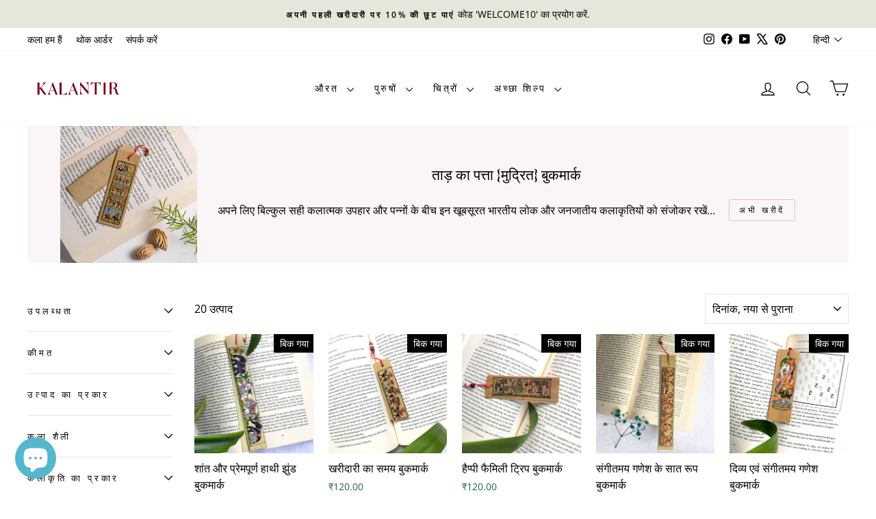

--- FILE ---
content_type: text/html; charset=utf-8
request_url: https://www.kalantir.com/hi/collections/bookmarks-collection
body_size: 36117
content:
<!doctype html>
<html class="no-js" lang="hi" dir="ltr">
<head>
  <meta charset="utf-8">
  <meta http-equiv="X-UA-Compatible" content="IE=edge,chrome=1">
  <meta name="viewport" content="width=device-width,initial-scale=1">
  <meta name="theme-color" content="#78001c">
  <link rel="canonical" href="https://www.kalantir.com/hi/collections/bookmarks-collection">
  <link rel="preconnect" href="https://cdn.shopify.com" crossorigin>
  <link rel="preconnect" href="https://fonts.shopifycdn.com" crossorigin>
  <link rel="dns-prefetch" href="https://productreviews.shopifycdn.com">
  <link rel="dns-prefetch" href="https://ajax.googleapis.com">
  <link rel="dns-prefetch" href="https://maps.googleapis.com">
  <link rel="dns-prefetch" href="https://maps.gstatic.com"><link rel="shortcut icon" href="//www.kalantir.com/cdn/shop/files/Kalantir-Logo-Square-Transparent-Bg_32x32.svg?v=1691776359" type="image/png" /><title>बुकमार्क संग्रह
&ndash; Kalantir
</title>
<meta name="description" content="पुस्तक प्रेमियों के लिए कलात्मक बुकमार्क का संग्रह! Kalintir.com पर खरीदें"><meta property="og:site_name" content="Kalantir">
  <meta property="og:url" content="https://www.kalantir.com/hi/collections/bookmarks-collection">
  <meta property="og:title" content="बुकमार्क संग्रह">
  <meta property="og:type" content="website">
  <meta property="og:description" content="पुस्तक प्रेमियों के लिए कलात्मक बुकमार्क का संग्रह! Kalintir.com पर खरीदें"><meta property="og:image" content="http://www.kalantir.com/cdn/shop/collections/pexels-dario-fernandez-ruz-7809932.jpg?v=1692289593">
    <meta property="og:image:secure_url" content="https://www.kalantir.com/cdn/shop/collections/pexels-dario-fernandez-ruz-7809932.jpg?v=1692289593">
    <meta property="og:image:width" content="1200">
    <meta property="og:image:height" content="1200"><meta name="twitter:site" content="@https://x.com/KalantirCurator">
  <meta name="twitter:card" content="summary_large_image">
  <meta name="twitter:title" content="बुकमार्क संग्रह">
  <meta name="twitter:description" content="पुस्तक प्रेमियों के लिए कलात्मक बुकमार्क का संग्रह! Kalintir.com पर खरीदें">
<style data-shopify>@font-face {
  font-family: "Bodoni Moda";
  font-weight: 400;
  font-style: normal;
  font-display: swap;
  src: url("//www.kalantir.com/cdn/fonts/bodoni_moda/bodonimoda_n4.025af1859727a91866b3c708393a6dc972156491.woff2") format("woff2"),
       url("//www.kalantir.com/cdn/fonts/bodoni_moda/bodonimoda_n4.aebb4417dfed0dc5ec4a330249c3862add089916.woff") format("woff");
}

  @font-face {
  font-family: "Open Sans";
  font-weight: 400;
  font-style: normal;
  font-display: swap;
  src: url("//www.kalantir.com/cdn/fonts/open_sans/opensans_n4.c32e4d4eca5273f6d4ee95ddf54b5bbb75fc9b61.woff2") format("woff2"),
       url("//www.kalantir.com/cdn/fonts/open_sans/opensans_n4.5f3406f8d94162b37bfa232b486ac93ee892406d.woff") format("woff");
}


  @font-face {
  font-family: "Open Sans";
  font-weight: 600;
  font-style: normal;
  font-display: swap;
  src: url("//www.kalantir.com/cdn/fonts/open_sans/opensans_n6.15aeff3c913c3fe570c19cdfeed14ce10d09fb08.woff2") format("woff2"),
       url("//www.kalantir.com/cdn/fonts/open_sans/opensans_n6.14bef14c75f8837a87f70ce22013cb146ee3e9f3.woff") format("woff");
}

  @font-face {
  font-family: "Open Sans";
  font-weight: 400;
  font-style: italic;
  font-display: swap;
  src: url("//www.kalantir.com/cdn/fonts/open_sans/opensans_i4.6f1d45f7a46916cc95c694aab32ecbf7509cbf33.woff2") format("woff2"),
       url("//www.kalantir.com/cdn/fonts/open_sans/opensans_i4.4efaa52d5a57aa9a57c1556cc2b7465d18839daa.woff") format("woff");
}

  @font-face {
  font-family: "Open Sans";
  font-weight: 600;
  font-style: italic;
  font-display: swap;
  src: url("//www.kalantir.com/cdn/fonts/open_sans/opensans_i6.828bbc1b99433eacd7d50c9f0c1bfe16f27b89a3.woff2") format("woff2"),
       url("//www.kalantir.com/cdn/fonts/open_sans/opensans_i6.a79e1402e2bbd56b8069014f43ff9c422c30d057.woff") format("woff");
}

</style><link href="//www.kalantir.com/cdn/shop/t/72/assets/theme.css?v=42983521191406415791746974594" rel="stylesheet" type="text/css" media="all" />
<style data-shopify>:root {
    --typeHeaderPrimary: "Bodoni Moda";
    --typeHeaderFallback: serif;
    --typeHeaderSize: 32px;
    --typeHeaderWeight: 400;
    --typeHeaderLineHeight: 1.5;
    --typeHeaderSpacing: 0.0em;

    --typeBasePrimary:"Open Sans";
    --typeBaseFallback:sans-serif;
    --typeBaseSize: 16px;
    --typeBaseWeight: 400;
    --typeBaseSpacing: 0.0em;
    --typeBaseLineHeight: 1.6;
    --typeBaselineHeightMinus01: 1.5;

    --typeCollectionTitle: 17px;

    --iconWeight: 3px;
    --iconLinecaps: round;

    
        --buttonRadius: 3px;
    

    --colorGridOverlayOpacity: 0.1;
    --colorAnnouncement: #e6e6db;
    --colorAnnouncementText: #000000;

    --colorBody: #ffffff;
    --colorBodyAlpha05: rgba(255, 255, 255, 0.05);
    --colorBodyDim: #f2f2f2;
    --colorBodyLightDim: #fafafa;
    --colorBodyMediumDim: #f5f5f5;


    --colorBorder: #e6e6db;

    --colorBtnPrimary: #78001c;
    --colorBtnPrimaryLight: #ab0028;
    --colorBtnPrimaryDim: #5e0016;
    --colorBtnPrimaryText: #ffffff;

    --colorCartDot: #ff4f33;

    --colorDrawers: #ffffff;
    --colorDrawersDim: #f2f2f2;
    --colorDrawerBorder: #e6e6db;
    --colorDrawerText: #000000;
    --colorDrawerTextDark: #000000;
    --colorDrawerButton: #78001c;
    --colorDrawerButtonText: #ffffff;

    --colorFooter: #e6e6db;
    --colorFooterText: #000000;
    --colorFooterTextAlpha01: #000000;

    --colorGridOverlay: #000000;
    --colorGridOverlayOpacity: 0.1;

    --colorHeaderTextAlpha01: rgba(0, 0, 0, 0.1);

    --colorHeroText: #ffffff;

    --colorSmallImageBg: #ffffff;
    --colorLargeImageBg: #0f0f0f;

    --colorImageOverlay: #000000;
    --colorImageOverlayOpacity: 0.1;
    --colorImageOverlayTextShadow: 0.2;

    --colorLink: #000000;

    --colorModalBg: rgba(230, 230, 230, 0.6);

    --colorNav: #ffffff;
    --colorNavText: #000000;

    --colorPrice: #24624b;

    --colorSaleTag: #24624b;
    --colorSaleTagText: #ffffff;

    --colorTextBody: #000000;
    --colorTextBodyAlpha015: rgba(0, 0, 0, 0.15);
    --colorTextBodyAlpha005: rgba(0, 0, 0, 0.05);
    --colorTextBodyAlpha008: rgba(0, 0, 0, 0.08);
    --colorTextSavings: #6e6e6e;

    --urlIcoSelect: url(//www.kalantir.com/cdn/shop/t/72/assets/ico-select.svg);
    --urlIcoSelectFooter: url(//www.kalantir.com/cdn/shop/t/72/assets/ico-select-footer.svg);
    --urlIcoSelectWhite: url(//www.kalantir.com/cdn/shop/t/72/assets/ico-select-white.svg);

    --grid-gutter: 17px;
    --drawer-gutter: 20px;

    --sizeChartMargin: 25px 0;
    --sizeChartIconMargin: 5px;

    --newsletterReminderPadding: 40px;

    /*Shop Pay Installments*/
    --color-body-text: #000000;
    --color-body: #ffffff;
    --color-bg: #ffffff;
    }

    .placeholder-content {
    background-image: linear-gradient(100deg, #ffffff 40%, #f7f7f7 63%, #ffffff 79%);
    }</style><script>
    document.documentElement.className = document.documentElement.className.replace('no-js', 'js');

    window.theme = window.theme || {};
    theme.routes = {
      home: "/hi",
      cart: "/hi/cart.js",
      cartPage: "/hi/cart",
      cartAdd: "/hi/cart/add.js",
      cartChange: "/hi/cart/change.js",
      search: "/hi/search",
      predictiveSearch: "/hi/search/suggest"
    };
    theme.strings = {
      soldOut: "बिक गया",
      unavailable: "अनुपलब्ध",
      inStockLabel: "भंडार में है भेजने के लिए तैयार",
      oneStockLabel: "कम स्टॉक - [count] आइटम बचा है",
      otherStockLabel: "कम स्टॉक - [count] आइटम बचे हैं",
      willNotShipUntil: "भेजने के लिए तैयार [date]",
      willBeInStockAfter: "वापस स्टॉक में [date]",
      waitingForStock: "रास्ते में इन्वेंटरी",
      savePrice: "[saved_amount] सेव करें",
      cartEmpty: "आपकी गाड़ी वर्तमान में खाली है।",
      cartTermsConfirmation: "चेक आउट करने के लिए आपको बिक्री के नियमों और शर्तों से सहमत होना होगा",
      searchCollections: "संग्रह",
      searchPages: "पृष्ठों",
      searchArticles: "सामग्री",
      productFrom: " से",
      maxQuantity: "आप अपने कार्ट में केवल [quantity] [title] रख सकते हैं।"
    };
    theme.settings = {
      cartType: "drawer",
      isCustomerTemplate: false,
      moneyFormat: "₹{{amount}}",
      saveType: "dollar",
      productImageSize: "square",
      productImageCover: true,
      predictiveSearch: true,
      predictiveSearchType: null,
      predictiveSearchVendor: false,
      predictiveSearchPrice: true,
      quickView: true,
      themeName: 'Impulse',
      themeVersion: "7.6.2"
    };
  </script>

  <script>window.performance && window.performance.mark && window.performance.mark('shopify.content_for_header.start');</script><meta id="shopify-digital-wallet" name="shopify-digital-wallet" content="/6750797888/digital_wallets/dialog">
<link rel="alternate" type="application/atom+xml" title="Feed" href="/hi/collections/bookmarks-collection.atom" />
<link rel="alternate" hreflang="x-default" href="https://www.kalantir.com/collections/bookmarks-collection">
<link rel="alternate" hreflang="en" href="https://www.kalantir.com/collections/bookmarks-collection">
<link rel="alternate" hreflang="hi" href="https://www.kalantir.com/hi/collections/bookmarks-collection">
<link rel="alternate" hreflang="es" href="https://www.kalantir.com/es/collections/bookmarks-collection">
<link rel="alternate" type="application/json+oembed" href="https://www.kalantir.com/hi/collections/bookmarks-collection.oembed">
<script async="async" src="/checkouts/internal/preloads.js?locale=hi-IN"></script>
<script id="shopify-features" type="application/json">{"accessToken":"c243a0e639aa0bac44ad1179aed7b6ef","betas":["rich-media-storefront-analytics"],"domain":"www.kalantir.com","predictiveSearch":true,"shopId":6750797888,"locale":"hi"}</script>
<script>var Shopify = Shopify || {};
Shopify.shop = "kalantir.myshopify.com";
Shopify.locale = "hi";
Shopify.currency = {"active":"INR","rate":"1.0"};
Shopify.country = "IN";
Shopify.theme = {"name":"Impulse 7.6.2","id":177606132033,"schema_name":"Impulse","schema_version":"7.6.2","theme_store_id":857,"role":"main"};
Shopify.theme.handle = "null";
Shopify.theme.style = {"id":null,"handle":null};
Shopify.cdnHost = "www.kalantir.com/cdn";
Shopify.routes = Shopify.routes || {};
Shopify.routes.root = "/hi/";</script>
<script type="module">!function(o){(o.Shopify=o.Shopify||{}).modules=!0}(window);</script>
<script>!function(o){function n(){var o=[];function n(){o.push(Array.prototype.slice.apply(arguments))}return n.q=o,n}var t=o.Shopify=o.Shopify||{};t.loadFeatures=n(),t.autoloadFeatures=n()}(window);</script>
<script id="shop-js-analytics" type="application/json">{"pageType":"collection"}</script>
<script defer="defer" async type="module" src="//www.kalantir.com/cdn/shopifycloud/shop-js/modules/v2/client.init-shop-cart-sync_B8JV4p3N.hi.esm.js"></script>
<script defer="defer" async type="module" src="//www.kalantir.com/cdn/shopifycloud/shop-js/modules/v2/chunk.common_D1cY5aKa.esm.js"></script>
<script defer="defer" async type="module" src="//www.kalantir.com/cdn/shopifycloud/shop-js/modules/v2/chunk.modal_C_Cmp3X0.esm.js"></script>
<script type="module">
  await import("//www.kalantir.com/cdn/shopifycloud/shop-js/modules/v2/client.init-shop-cart-sync_B8JV4p3N.hi.esm.js");
await import("//www.kalantir.com/cdn/shopifycloud/shop-js/modules/v2/chunk.common_D1cY5aKa.esm.js");
await import("//www.kalantir.com/cdn/shopifycloud/shop-js/modules/v2/chunk.modal_C_Cmp3X0.esm.js");

  window.Shopify.SignInWithShop?.initShopCartSync?.({"fedCMEnabled":true,"windoidEnabled":true});

</script>
<script>(function() {
  var isLoaded = false;
  function asyncLoad() {
    if (isLoaded) return;
    isLoaded = true;
    var urls = ["https:\/\/trust.conversionbear.com\/script?app=trust_badge\u0026shop=kalantir.myshopify.com","https:\/\/cdn.shopify.com\/s\/files\/1\/0067\/5079\/7888\/t\/40\/assets\/rev_6750797888.js?v=1728440172\u0026shop=kalantir.myshopify.com"];
    for (var i = 0; i < urls.length; i++) {
      var s = document.createElement('script');
      s.type = 'text/javascript';
      s.async = true;
      s.src = urls[i];
      var x = document.getElementsByTagName('script')[0];
      x.parentNode.insertBefore(s, x);
    }
  };
  if(window.attachEvent) {
    window.attachEvent('onload', asyncLoad);
  } else {
    window.addEventListener('load', asyncLoad, false);
  }
})();</script>
<script id="__st">var __st={"a":6750797888,"offset":19800,"reqid":"fcb2817f-b7d9-43c5-8ff0-985c858848ee-1769206704","pageurl":"www.kalantir.com\/hi\/collections\/bookmarks-collection","u":"d0b2e575b331","p":"collection","rtyp":"collection","rid":465106207041};</script>
<script>window.ShopifyPaypalV4VisibilityTracking = true;</script>
<script id="captcha-bootstrap">!function(){'use strict';const t='contact',e='account',n='new_comment',o=[[t,t],['blogs',n],['comments',n],[t,'customer']],c=[[e,'customer_login'],[e,'guest_login'],[e,'recover_customer_password'],[e,'create_customer']],r=t=>t.map((([t,e])=>`form[action*='/${t}']:not([data-nocaptcha='true']) input[name='form_type'][value='${e}']`)).join(','),a=t=>()=>t?[...document.querySelectorAll(t)].map((t=>t.form)):[];function s(){const t=[...o],e=r(t);return a(e)}const i='password',u='form_key',d=['recaptcha-v3-token','g-recaptcha-response','h-captcha-response',i],f=()=>{try{return window.sessionStorage}catch{return}},m='__shopify_v',_=t=>t.elements[u];function p(t,e,n=!1){try{const o=window.sessionStorage,c=JSON.parse(o.getItem(e)),{data:r}=function(t){const{data:e,action:n}=t;return t[m]||n?{data:e,action:n}:{data:t,action:n}}(c);for(const[e,n]of Object.entries(r))t.elements[e]&&(t.elements[e].value=n);n&&o.removeItem(e)}catch(o){console.error('form repopulation failed',{error:o})}}const l='form_type',E='cptcha';function T(t){t.dataset[E]=!0}const w=window,h=w.document,L='Shopify',v='ce_forms',y='captcha';let A=!1;((t,e)=>{const n=(g='f06e6c50-85a8-45c8-87d0-21a2b65856fe',I='https://cdn.shopify.com/shopifycloud/storefront-forms-hcaptcha/ce_storefront_forms_captcha_hcaptcha.v1.5.2.iife.js',D={infoText:'hCaptcha से सुरक्षित',privacyText:'निजता',termsText:'शर्तें'},(t,e,n)=>{const o=w[L][v],c=o.bindForm;if(c)return c(t,g,e,D).then(n);var r;o.q.push([[t,g,e,D],n]),r=I,A||(h.body.append(Object.assign(h.createElement('script'),{id:'captcha-provider',async:!0,src:r})),A=!0)});var g,I,D;w[L]=w[L]||{},w[L][v]=w[L][v]||{},w[L][v].q=[],w[L][y]=w[L][y]||{},w[L][y].protect=function(t,e){n(t,void 0,e),T(t)},Object.freeze(w[L][y]),function(t,e,n,w,h,L){const[v,y,A,g]=function(t,e,n){const i=e?o:[],u=t?c:[],d=[...i,...u],f=r(d),m=r(i),_=r(d.filter((([t,e])=>n.includes(e))));return[a(f),a(m),a(_),s()]}(w,h,L),I=t=>{const e=t.target;return e instanceof HTMLFormElement?e:e&&e.form},D=t=>v().includes(t);t.addEventListener('submit',(t=>{const e=I(t);if(!e)return;const n=D(e)&&!e.dataset.hcaptchaBound&&!e.dataset.recaptchaBound,o=_(e),c=g().includes(e)&&(!o||!o.value);(n||c)&&t.preventDefault(),c&&!n&&(function(t){try{if(!f())return;!function(t){const e=f();if(!e)return;const n=_(t);if(!n)return;const o=n.value;o&&e.removeItem(o)}(t);const e=Array.from(Array(32),(()=>Math.random().toString(36)[2])).join('');!function(t,e){_(t)||t.append(Object.assign(document.createElement('input'),{type:'hidden',name:u})),t.elements[u].value=e}(t,e),function(t,e){const n=f();if(!n)return;const o=[...t.querySelectorAll(`input[type='${i}']`)].map((({name:t})=>t)),c=[...d,...o],r={};for(const[a,s]of new FormData(t).entries())c.includes(a)||(r[a]=s);n.setItem(e,JSON.stringify({[m]:1,action:t.action,data:r}))}(t,e)}catch(e){console.error('failed to persist form',e)}}(e),e.submit())}));const S=(t,e)=>{t&&!t.dataset[E]&&(n(t,e.some((e=>e===t))),T(t))};for(const o of['focusin','change'])t.addEventListener(o,(t=>{const e=I(t);D(e)&&S(e,y())}));const B=e.get('form_key'),M=e.get(l),P=B&&M;t.addEventListener('DOMContentLoaded',(()=>{const t=y();if(P)for(const e of t)e.elements[l].value===M&&p(e,B);[...new Set([...A(),...v().filter((t=>'true'===t.dataset.shopifyCaptcha))])].forEach((e=>S(e,t)))}))}(h,new URLSearchParams(w.location.search),n,t,e,['guest_login'])})(!0,!0)}();</script>
<script integrity="sha256-4kQ18oKyAcykRKYeNunJcIwy7WH5gtpwJnB7kiuLZ1E=" data-source-attribution="shopify.loadfeatures" defer="defer" src="//www.kalantir.com/cdn/shopifycloud/storefront/assets/storefront/load_feature-a0a9edcb.js" crossorigin="anonymous"></script>
<script data-source-attribution="shopify.dynamic_checkout.dynamic.init">var Shopify=Shopify||{};Shopify.PaymentButton=Shopify.PaymentButton||{isStorefrontPortableWallets:!0,init:function(){window.Shopify.PaymentButton.init=function(){};var t=document.createElement("script");t.src="https://www.kalantir.com/cdn/shopifycloud/portable-wallets/latest/portable-wallets.hi.js",t.type="module",document.head.appendChild(t)}};
</script>
<script data-source-attribution="shopify.dynamic_checkout.buyer_consent">
  function portableWalletsHideBuyerConsent(e){var t=document.getElementById("shopify-buyer-consent"),n=document.getElementById("shopify-subscription-policy-button");t&&n&&(t.classList.add("hidden"),t.setAttribute("aria-hidden","true"),n.removeEventListener("click",e))}function portableWalletsShowBuyerConsent(e){var t=document.getElementById("shopify-buyer-consent"),n=document.getElementById("shopify-subscription-policy-button");t&&n&&(t.classList.remove("hidden"),t.removeAttribute("aria-hidden"),n.addEventListener("click",e))}window.Shopify?.PaymentButton&&(window.Shopify.PaymentButton.hideBuyerConsent=portableWalletsHideBuyerConsent,window.Shopify.PaymentButton.showBuyerConsent=portableWalletsShowBuyerConsent);
</script>
<script data-source-attribution="shopify.dynamic_checkout.cart.bootstrap">document.addEventListener("DOMContentLoaded",(function(){function t(){return document.querySelector("shopify-accelerated-checkout-cart, shopify-accelerated-checkout")}if(t())Shopify.PaymentButton.init();else{new MutationObserver((function(e,n){t()&&(Shopify.PaymentButton.init(),n.disconnect())})).observe(document.body,{childList:!0,subtree:!0})}}));
</script>
<script id='scb4127' type='text/javascript' async='' src='https://www.kalantir.com/cdn/shopifycloud/privacy-banner/storefront-banner.js'></script>
<script>window.performance && window.performance.mark && window.performance.mark('shopify.content_for_header.end');</script>

  <script src="//www.kalantir.com/cdn/shop/t/72/assets/vendor-scripts-v11.js" defer="defer"></script><script src="//www.kalantir.com/cdn/shop/t/72/assets/theme.js?v=22325264162658116151746974594" defer="defer"></script>
<!-- BEGIN app block: shopify://apps/sitemap-noindex-pro-seo/blocks/app-embed/4d815e2c-5af0-46ba-8301-d0f9cf660031 -->
<!-- END app block --><!-- BEGIN app block: shopify://apps/instafeed/blocks/head-block/c447db20-095d-4a10-9725-b5977662c9d5 --><link rel="preconnect" href="https://cdn.nfcube.com/">
<link rel="preconnect" href="https://scontent.cdninstagram.com/">


  <script>
    document.addEventListener('DOMContentLoaded', function () {
      let instafeedScript = document.createElement('script');

      
        instafeedScript.src = 'https://cdn.nfcube.com/instafeed-2816ed6ddc1cc2f7c08501e95b4c4b96.js';
      

      document.body.appendChild(instafeedScript);
    });
  </script>





<!-- END app block --><!-- BEGIN app block: shopify://apps/rt-disable-right-click/blocks/app-embed/1a6da957-7246-46b1-9660-2fac7e573a37 --><script>
  window.roarJs = window.roarJs || {};
  roarJs.ProtectorConfig = {
    metafields: {
      shop: "kalantir.myshopify.com",
      settings: {"enabled":"1","param":{"image":"1","text":"1","keyboard":"1","alert":"0","alert_duration":"3","print":"1","legal":"1"},"texts":{"alert":"Content is protected !!","print":"You are not allowed to print a preview on the page. Thank you.","legal_header":"** LEGAL NOTICE **","legal_footer":"Please exit this area immediately.","legal_body":"All site content, including files, images, video, and written content is the property of KALANTIR RETAIL.\r\n\r\nAny attempts to mimic said content, or use it as your own without the direct consent of KALANTIR RETAIL may result in LEGAL ACTION against YOU."},"mobile":{"image":"1","text":"1"},"only1":"true"},
      moneyFormat: "₹{{amount}}"
    }
  }
</script>

<script src='https://cdn.shopify.com/extensions/019b3f8c-4deb-7edd-a77f-1462a1c4ebfc/protector-2/assets/protector.js' defer></script>


<!-- END app block --><script src="https://cdn.shopify.com/extensions/55fefd76-35ff-4656-98b5-29ebc814b57d/tydal-reviews-21/assets/rev-app-embed.js" type="text/javascript" defer="defer"></script>
<script src="https://cdn.shopify.com/extensions/e8878072-2f6b-4e89-8082-94b04320908d/inbox-1254/assets/inbox-chat-loader.js" type="text/javascript" defer="defer"></script>
<script src="https://cdn.shopify.com/extensions/2244c2e0-b17a-49f7-8be9-89c0aa709ffb/conversion-bear-trust-badges-19/assets/trust-badges.js" type="text/javascript" defer="defer"></script>
<link href="https://cdn.shopify.com/extensions/019b3f8c-4deb-7edd-a77f-1462a1c4ebfc/protector-2/assets/protector.css" rel="stylesheet" type="text/css" media="all">
<script src="https://cdn.shopify.com/extensions/019bb73c-9212-7a49-aa9c-526c7ba8477b/tableflow-136/assets/tf-app.js" type="text/javascript" defer="defer"></script>
<link href="https://cdn.shopify.com/extensions/019bb73c-9212-7a49-aa9c-526c7ba8477b/tableflow-136/assets/tf-app.css" rel="stylesheet" type="text/css" media="all">
<link href="https://monorail-edge.shopifysvc.com" rel="dns-prefetch">
<script>(function(){if ("sendBeacon" in navigator && "performance" in window) {try {var session_token_from_headers = performance.getEntriesByType('navigation')[0].serverTiming.find(x => x.name == '_s').description;} catch {var session_token_from_headers = undefined;}var session_cookie_matches = document.cookie.match(/_shopify_s=([^;]*)/);var session_token_from_cookie = session_cookie_matches && session_cookie_matches.length === 2 ? session_cookie_matches[1] : "";var session_token = session_token_from_headers || session_token_from_cookie || "";function handle_abandonment_event(e) {var entries = performance.getEntries().filter(function(entry) {return /monorail-edge.shopifysvc.com/.test(entry.name);});if (!window.abandonment_tracked && entries.length === 0) {window.abandonment_tracked = true;var currentMs = Date.now();var navigation_start = performance.timing.navigationStart;var payload = {shop_id: 6750797888,url: window.location.href,navigation_start,duration: currentMs - navigation_start,session_token,page_type: "collection"};window.navigator.sendBeacon("https://monorail-edge.shopifysvc.com/v1/produce", JSON.stringify({schema_id: "online_store_buyer_site_abandonment/1.1",payload: payload,metadata: {event_created_at_ms: currentMs,event_sent_at_ms: currentMs}}));}}window.addEventListener('pagehide', handle_abandonment_event);}}());</script>
<script id="web-pixels-manager-setup">(function e(e,d,r,n,o){if(void 0===o&&(o={}),!Boolean(null===(a=null===(i=window.Shopify)||void 0===i?void 0:i.analytics)||void 0===a?void 0:a.replayQueue)){var i,a;window.Shopify=window.Shopify||{};var t=window.Shopify;t.analytics=t.analytics||{};var s=t.analytics;s.replayQueue=[],s.publish=function(e,d,r){return s.replayQueue.push([e,d,r]),!0};try{self.performance.mark("wpm:start")}catch(e){}var l=function(){var e={modern:/Edge?\/(1{2}[4-9]|1[2-9]\d|[2-9]\d{2}|\d{4,})\.\d+(\.\d+|)|Firefox\/(1{2}[4-9]|1[2-9]\d|[2-9]\d{2}|\d{4,})\.\d+(\.\d+|)|Chrom(ium|e)\/(9{2}|\d{3,})\.\d+(\.\d+|)|(Maci|X1{2}).+ Version\/(15\.\d+|(1[6-9]|[2-9]\d|\d{3,})\.\d+)([,.]\d+|)( \(\w+\)|)( Mobile\/\w+|) Safari\/|Chrome.+OPR\/(9{2}|\d{3,})\.\d+\.\d+|(CPU[ +]OS|iPhone[ +]OS|CPU[ +]iPhone|CPU IPhone OS|CPU iPad OS)[ +]+(15[._]\d+|(1[6-9]|[2-9]\d|\d{3,})[._]\d+)([._]\d+|)|Android:?[ /-](13[3-9]|1[4-9]\d|[2-9]\d{2}|\d{4,})(\.\d+|)(\.\d+|)|Android.+Firefox\/(13[5-9]|1[4-9]\d|[2-9]\d{2}|\d{4,})\.\d+(\.\d+|)|Android.+Chrom(ium|e)\/(13[3-9]|1[4-9]\d|[2-9]\d{2}|\d{4,})\.\d+(\.\d+|)|SamsungBrowser\/([2-9]\d|\d{3,})\.\d+/,legacy:/Edge?\/(1[6-9]|[2-9]\d|\d{3,})\.\d+(\.\d+|)|Firefox\/(5[4-9]|[6-9]\d|\d{3,})\.\d+(\.\d+|)|Chrom(ium|e)\/(5[1-9]|[6-9]\d|\d{3,})\.\d+(\.\d+|)([\d.]+$|.*Safari\/(?![\d.]+ Edge\/[\d.]+$))|(Maci|X1{2}).+ Version\/(10\.\d+|(1[1-9]|[2-9]\d|\d{3,})\.\d+)([,.]\d+|)( \(\w+\)|)( Mobile\/\w+|) Safari\/|Chrome.+OPR\/(3[89]|[4-9]\d|\d{3,})\.\d+\.\d+|(CPU[ +]OS|iPhone[ +]OS|CPU[ +]iPhone|CPU IPhone OS|CPU iPad OS)[ +]+(10[._]\d+|(1[1-9]|[2-9]\d|\d{3,})[._]\d+)([._]\d+|)|Android:?[ /-](13[3-9]|1[4-9]\d|[2-9]\d{2}|\d{4,})(\.\d+|)(\.\d+|)|Mobile Safari.+OPR\/([89]\d|\d{3,})\.\d+\.\d+|Android.+Firefox\/(13[5-9]|1[4-9]\d|[2-9]\d{2}|\d{4,})\.\d+(\.\d+|)|Android.+Chrom(ium|e)\/(13[3-9]|1[4-9]\d|[2-9]\d{2}|\d{4,})\.\d+(\.\d+|)|Android.+(UC? ?Browser|UCWEB|U3)[ /]?(15\.([5-9]|\d{2,})|(1[6-9]|[2-9]\d|\d{3,})\.\d+)\.\d+|SamsungBrowser\/(5\.\d+|([6-9]|\d{2,})\.\d+)|Android.+MQ{2}Browser\/(14(\.(9|\d{2,})|)|(1[5-9]|[2-9]\d|\d{3,})(\.\d+|))(\.\d+|)|K[Aa][Ii]OS\/(3\.\d+|([4-9]|\d{2,})\.\d+)(\.\d+|)/},d=e.modern,r=e.legacy,n=navigator.userAgent;return n.match(d)?"modern":n.match(r)?"legacy":"unknown"}(),u="modern"===l?"modern":"legacy",c=(null!=n?n:{modern:"",legacy:""})[u],f=function(e){return[e.baseUrl,"/wpm","/b",e.hashVersion,"modern"===e.buildTarget?"m":"l",".js"].join("")}({baseUrl:d,hashVersion:r,buildTarget:u}),m=function(e){var d=e.version,r=e.bundleTarget,n=e.surface,o=e.pageUrl,i=e.monorailEndpoint;return{emit:function(e){var a=e.status,t=e.errorMsg,s=(new Date).getTime(),l=JSON.stringify({metadata:{event_sent_at_ms:s},events:[{schema_id:"web_pixels_manager_load/3.1",payload:{version:d,bundle_target:r,page_url:o,status:a,surface:n,error_msg:t},metadata:{event_created_at_ms:s}}]});if(!i)return console&&console.warn&&console.warn("[Web Pixels Manager] No Monorail endpoint provided, skipping logging."),!1;try{return self.navigator.sendBeacon.bind(self.navigator)(i,l)}catch(e){}var u=new XMLHttpRequest;try{return u.open("POST",i,!0),u.setRequestHeader("Content-Type","text/plain"),u.send(l),!0}catch(e){return console&&console.warn&&console.warn("[Web Pixels Manager] Got an unhandled error while logging to Monorail."),!1}}}}({version:r,bundleTarget:l,surface:e.surface,pageUrl:self.location.href,monorailEndpoint:e.monorailEndpoint});try{o.browserTarget=l,function(e){var d=e.src,r=e.async,n=void 0===r||r,o=e.onload,i=e.onerror,a=e.sri,t=e.scriptDataAttributes,s=void 0===t?{}:t,l=document.createElement("script"),u=document.querySelector("head"),c=document.querySelector("body");if(l.async=n,l.src=d,a&&(l.integrity=a,l.crossOrigin="anonymous"),s)for(var f in s)if(Object.prototype.hasOwnProperty.call(s,f))try{l.dataset[f]=s[f]}catch(e){}if(o&&l.addEventListener("load",o),i&&l.addEventListener("error",i),u)u.appendChild(l);else{if(!c)throw new Error("Did not find a head or body element to append the script");c.appendChild(l)}}({src:f,async:!0,onload:function(){if(!function(){var e,d;return Boolean(null===(d=null===(e=window.Shopify)||void 0===e?void 0:e.analytics)||void 0===d?void 0:d.initialized)}()){var d=window.webPixelsManager.init(e)||void 0;if(d){var r=window.Shopify.analytics;r.replayQueue.forEach((function(e){var r=e[0],n=e[1],o=e[2];d.publishCustomEvent(r,n,o)})),r.replayQueue=[],r.publish=d.publishCustomEvent,r.visitor=d.visitor,r.initialized=!0}}},onerror:function(){return m.emit({status:"failed",errorMsg:"".concat(f," has failed to load")})},sri:function(e){var d=/^sha384-[A-Za-z0-9+/=]+$/;return"string"==typeof e&&d.test(e)}(c)?c:"",scriptDataAttributes:o}),m.emit({status:"loading"})}catch(e){m.emit({status:"failed",errorMsg:(null==e?void 0:e.message)||"Unknown error"})}}})({shopId: 6750797888,storefrontBaseUrl: "https://www.kalantir.com",extensionsBaseUrl: "https://extensions.shopifycdn.com/cdn/shopifycloud/web-pixels-manager",monorailEndpoint: "https://monorail-edge.shopifysvc.com/unstable/produce_batch",surface: "storefront-renderer",enabledBetaFlags: ["2dca8a86"],webPixelsConfigList: [{"id":"842268993","configuration":"{\"pixel_id\":\"632216972381972\",\"pixel_type\":\"facebook_pixel\"}","eventPayloadVersion":"v1","runtimeContext":"OPEN","scriptVersion":"ca16bc87fe92b6042fbaa3acc2fbdaa6","type":"APP","apiClientId":2329312,"privacyPurposes":["ANALYTICS","MARKETING","SALE_OF_DATA"],"dataSharingAdjustments":{"protectedCustomerApprovalScopes":["read_customer_address","read_customer_email","read_customer_name","read_customer_personal_data","read_customer_phone"]}},{"id":"666009921","configuration":"{\"config\":\"{\\\"google_tag_ids\\\":[\\\"G-ENWEEZYRFV\\\",\\\"AW-11313367530\\\",\\\"GT-WR4WHMRJ\\\"],\\\"target_country\\\":\\\"IN\\\",\\\"gtag_events\\\":[{\\\"type\\\":\\\"begin_checkout\\\",\\\"action_label\\\":[\\\"G-ENWEEZYRFV\\\",\\\"AW-11313367530\\\/e7otCK6NnNcYEOqT0ZIq\\\"]},{\\\"type\\\":\\\"search\\\",\\\"action_label\\\":[\\\"G-ENWEEZYRFV\\\",\\\"AW-11313367530\\\/u7FQCKiNnNcYEOqT0ZIq\\\"]},{\\\"type\\\":\\\"view_item\\\",\\\"action_label\\\":[\\\"G-ENWEEZYRFV\\\",\\\"AW-11313367530\\\/xK-dCKWNnNcYEOqT0ZIq\\\",\\\"MC-3GR99RZHLK\\\"]},{\\\"type\\\":\\\"purchase\\\",\\\"action_label\\\":[\\\"G-ENWEEZYRFV\\\",\\\"AW-11313367530\\\/hL1RCJ-NnNcYEOqT0ZIq\\\",\\\"MC-3GR99RZHLK\\\"]},{\\\"type\\\":\\\"page_view\\\",\\\"action_label\\\":[\\\"G-ENWEEZYRFV\\\",\\\"AW-11313367530\\\/mW5aCKKNnNcYEOqT0ZIq\\\",\\\"MC-3GR99RZHLK\\\"]},{\\\"type\\\":\\\"add_payment_info\\\",\\\"action_label\\\":[\\\"G-ENWEEZYRFV\\\",\\\"AW-11313367530\\\/EbvNCLGNnNcYEOqT0ZIq\\\"]},{\\\"type\\\":\\\"add_to_cart\\\",\\\"action_label\\\":[\\\"G-ENWEEZYRFV\\\",\\\"AW-11313367530\\\/XJfMCKuNnNcYEOqT0ZIq\\\"]}],\\\"enable_monitoring_mode\\\":false}\"}","eventPayloadVersion":"v1","runtimeContext":"OPEN","scriptVersion":"b2a88bafab3e21179ed38636efcd8a93","type":"APP","apiClientId":1780363,"privacyPurposes":[],"dataSharingAdjustments":{"protectedCustomerApprovalScopes":["read_customer_address","read_customer_email","read_customer_name","read_customer_personal_data","read_customer_phone"]}},{"id":"shopify-app-pixel","configuration":"{}","eventPayloadVersion":"v1","runtimeContext":"STRICT","scriptVersion":"0450","apiClientId":"shopify-pixel","type":"APP","privacyPurposes":["ANALYTICS","MARKETING"]},{"id":"shopify-custom-pixel","eventPayloadVersion":"v1","runtimeContext":"LAX","scriptVersion":"0450","apiClientId":"shopify-pixel","type":"CUSTOM","privacyPurposes":["ANALYTICS","MARKETING"]}],isMerchantRequest: false,initData: {"shop":{"name":"Kalantir","paymentSettings":{"currencyCode":"INR"},"myshopifyDomain":"kalantir.myshopify.com","countryCode":"IN","storefrontUrl":"https:\/\/www.kalantir.com\/hi"},"customer":null,"cart":null,"checkout":null,"productVariants":[],"purchasingCompany":null},},"https://www.kalantir.com/cdn","fcfee988w5aeb613cpc8e4bc33m6693e112",{"modern":"","legacy":""},{"shopId":"6750797888","storefrontBaseUrl":"https:\/\/www.kalantir.com","extensionBaseUrl":"https:\/\/extensions.shopifycdn.com\/cdn\/shopifycloud\/web-pixels-manager","surface":"storefront-renderer","enabledBetaFlags":"[\"2dca8a86\"]","isMerchantRequest":"false","hashVersion":"fcfee988w5aeb613cpc8e4bc33m6693e112","publish":"custom","events":"[[\"page_viewed\",{}],[\"collection_viewed\",{\"collection\":{\"id\":\"465106207041\",\"title\":\"बुकमार्क \",\"productVariants\":[{\"price\":{\"amount\":160.0,\"currencyCode\":\"INR\"},\"product\":{\"title\":\"शांत और प्रेमपूर्ण हाथी झुंड बुकमार्क\",\"vendor\":\"ARTIST-DEBA-SAHOO\",\"id\":\"9081068355905\",\"untranslatedTitle\":\"शांत और प्रेमपूर्ण हाथी झुंड बुकमार्क\",\"url\":\"\/hi\/products\/calm-and-loving-elephant-herd-bookmark\",\"type\":\"बुकमार्क\"},\"id\":\"47713593295169\",\"image\":{\"src\":\"\/\/www.kalantir.com\/cdn\/shop\/files\/Calm-and-Loving-Elephant-Herd-Bookmark-001.jpg?v=1706647201\"},\"sku\":\"KUE-01-PALM-MC-PATTPRNT-0124\",\"title\":\"Default Title\",\"untranslatedTitle\":\"Default Title\"},{\"price\":{\"amount\":120.0,\"currencyCode\":\"INR\"},\"product\":{\"title\":\"खरीदारी का समय बुकमार्क\",\"vendor\":\"ARTIST-DEBA-SAHOO\",\"id\":\"9081018679617\",\"untranslatedTitle\":\"खरीदारी का समय बुकमार्क\",\"url\":\"\/hi\/products\/shopping-time-bookmark\",\"type\":\"बुकमार्क\"},\"id\":\"47713513505089\",\"image\":{\"src\":\"\/\/www.kalantir.com\/cdn\/shop\/files\/Shopping-Bookmark-001.jpg?v=1706644242\"},\"sku\":\"KUE-01-PALM-MC-PATTPRNT-0124\",\"title\":\"Default Title\",\"untranslatedTitle\":\"Default Title\"},{\"price\":{\"amount\":120.0,\"currencyCode\":\"INR\"},\"product\":{\"title\":\"हैप्पी फैमिली ट्रिप बुकमार्क\",\"vendor\":\"ARTIST-DEBA-SAHOO\",\"id\":\"9080696701249\",\"untranslatedTitle\":\"हैप्पी फैमिली ट्रिप बुकमार्क\",\"url\":\"\/hi\/products\/happy-family-trip-bookmark\",\"type\":\"बुकमार्क\"},\"id\":\"47712790053185\",\"image\":{\"src\":\"\/\/www.kalantir.com\/cdn\/shop\/files\/Happy-Family-Time-Bookmark-001.jpg?v=1706673931\"},\"sku\":\"KUE-01-PALM-MC-PATTPRNT-0124\",\"title\":\"Default Title\",\"untranslatedTitle\":\"Default Title\"},{\"price\":{\"amount\":180.0,\"currencyCode\":\"INR\"},\"product\":{\"title\":\"संगीतमय गणेश के सात रूप बुकमार्क\",\"vendor\":\"ARTIST-DEBA-SAHOO\",\"id\":\"9080384323905\",\"untranslatedTitle\":\"संगीतमय गणेश के सात रूप बुकमार्क\",\"url\":\"\/hi\/products\/seven-forms-of-musical-ganesha-bookmark\",\"type\":\"बुकमार्क\"},\"id\":\"47711425462593\",\"image\":{\"src\":\"\/\/www.kalantir.com\/cdn\/shop\/files\/Seven-Forms-of-Musical-Ganesha-001.jpg?v=1706630022\"},\"sku\":\"KUE-01-PALM-MC-PATTPRNT-0124\",\"title\":\"Default Title\",\"untranslatedTitle\":\"Default Title\"},{\"price\":{\"amount\":140.0,\"currencyCode\":\"INR\"},\"product\":{\"title\":\"दिव्य एवं संगीतमय गणेश बुकमार्क\",\"vendor\":\"ARTIST-DEBA-SAHOO\",\"id\":\"9078578708801\",\"untranslatedTitle\":\"दिव्य एवं संगीतमय गणेश बुकमार्क\",\"url\":\"\/hi\/products\/divine-and-musical-ganesha-bookmark\",\"type\":\"बुकमार्क\"},\"id\":\"47704400658753\",\"image\":{\"src\":\"\/\/www.kalantir.com\/cdn\/shop\/files\/Divine-and-Musical-Ganesha-Bookmark-001.jpg?v=1706620161\"},\"sku\":\"KUE-01-PALM-MC-PATTPRNT-0124\",\"title\":\"Default Title\",\"untranslatedTitle\":\"Default Title\"},{\"price\":{\"amount\":140.0,\"currencyCode\":\"INR\"},\"product\":{\"title\":\"वीर गणपति या गणेश ताड़ का पत्ता बुकमार्क\",\"vendor\":\"ARTIST-DEBA-SAHOO\",\"id\":\"9076628488513\",\"untranslatedTitle\":\"वीर गणपति या गणेश ताड़ का पत्ता बुकमार्क\",\"url\":\"\/hi\/products\/vir-ganapati-or-ganesha-palm-leaf-bookmark\",\"type\":\"बुकमार्क\"},\"id\":\"47697480188225\",\"image\":{\"src\":\"\/\/www.kalantir.com\/cdn\/shop\/files\/Vir-Ganapati-Bookmark-001.jpg?v=1706591831\"},\"sku\":\"KUE-01-PALM-MC-PATTPRNT-0124\",\"title\":\"Default Title\",\"untranslatedTitle\":\"Default Title\"},{\"price\":{\"amount\":75.0,\"currencyCode\":\"INR\"},\"product\":{\"title\":\"पाम लीफ पर वीर गणपति या गणेश पेंटिंग | ओडिशा से पट्टाचित्र | 19 सेमी x 14 सेमी\",\"vendor\":\"ARTIST-DEBA-SAHOO\",\"id\":\"8459652989249\",\"untranslatedTitle\":\"पाम लीफ पर वीर गणपति या गणेश पेंटिंग | ओडिशा से पट्टाचित्र | 19 सेमी x 14 सेमी\",\"url\":\"\/hi\/products\/odiya-dancer-bookmark\",\"type\":\"बुकमार्क\"},\"id\":\"45715148996929\",\"image\":{\"src\":\"\/\/www.kalantir.com\/cdn\/shop\/files\/Odiya-Dancer-Pattachitra-Bookmark-001.png?v=1690633158\"},\"sku\":\"KUE-01-PALM-MC-PATTPRNT-0419\",\"title\":\"Default Title\",\"untranslatedTitle\":\"Default Title\"},{\"price\":{\"amount\":120.0,\"currencyCode\":\"INR\"},\"product\":{\"title\":\"पाम लीफ पर वीर गणपति या गणेश पेंटिंग | ओडिशा से पट्टाचित्र | 19 सेमी x 14 सेमी\",\"vendor\":\"ARTIST-DEBA-SAHOO\",\"id\":\"8459652596033\",\"untranslatedTitle\":\"पाम लीफ पर वीर गणपति या गणेश पेंटिंग | ओडिशा से पट्टाचित्र | 19 सेमी x 14 सेमी\",\"url\":\"\/hi\/products\/the-hindu-trinity-pattachitra-bookmark\",\"type\":\"बुकमार्क\"},\"id\":\"45715144704321\",\"image\":{\"src\":\"\/\/www.kalantir.com\/cdn\/shop\/files\/The-Hindu-Trinity-Pattachitra-Bookmark-001.jpg?v=1690656764\"},\"sku\":\"KUE-01-PALM-MC-PATTPRNT-0419\",\"title\":\"Default Title\",\"untranslatedTitle\":\"Default Title\"},{\"price\":{\"amount\":120.0,\"currencyCode\":\"INR\"},\"product\":{\"title\":\"पाम लीफ पर वीर गणपति या गणेश पेंटिंग | ओडिशा से पट्टाचित्र | 19 सेमी x 14 सेमी\",\"vendor\":\"ARTIST-DEBA-SAHOO\",\"id\":\"8459651940673\",\"untranslatedTitle\":\"पाम लीफ पर वीर गणपति या गणेश पेंटिंग | ओडिशा से पट्टाचित्र | 19 सेमी x 14 सेमी\",\"url\":\"\/hi\/products\/lord-jagannath-bookmark\",\"type\":\"बुकमार्क\"},\"id\":\"45715134644545\",\"image\":{\"src\":\"\/\/www.kalantir.com\/cdn\/shop\/files\/Lord-Jagannath-Bookmark-001.png?v=1690203128\"},\"sku\":\"KUE-01-PALM-MC-PATTPRNT-0419\",\"title\":\"Default Title\",\"untranslatedTitle\":\"Default Title\"},{\"price\":{\"amount\":75.0,\"currencyCode\":\"INR\"},\"product\":{\"title\":\"पाम लीफ पर वीर गणपति या गणेश पेंटिंग | ओडिशा से पट्टाचित्र | 19 सेमी x 14 सेमी\",\"vendor\":\"ARTIST-DEBA-SAHOO\",\"id\":\"8459650957633\",\"untranslatedTitle\":\"पाम लीफ पर वीर गणपति या गणेश पेंटिंग | ओडिशा से पट्टाचित्र | 19 सेमी x 14 सेमी\",\"url\":\"\/hi\/products\/colorful-old-village-life-bookmark\",\"type\":\"बुकमार्क\"},\"id\":\"45749626601793\",\"image\":{\"src\":\"\/\/www.kalantir.com\/cdn\/shop\/files\/Colorful-Old-Village-Life-Bookmark-Small-001.png?v=1690309153\"},\"sku\":\"KUE-01-PALM-MC-PATTPRNT-0419\",\"title\":\"छोटा - 4 x 1.2 इंच\",\"untranslatedTitle\":\"Small - 4 x 1.2 inches\"},{\"price\":{\"amount\":75.0,\"currencyCode\":\"INR\"},\"product\":{\"title\":\"पाम लीफ पर वीर गणपति या गणेश पेंटिंग | ओडिशा से पट्टाचित्र | 19 सेमी x 14 सेमी\",\"vendor\":\"ARTIST-DEBA-SAHOO\",\"id\":\"8459650400577\",\"untranslatedTitle\":\"पाम लीफ पर वीर गणपति या गणेश पेंटिंग | ओडिशा से पट्टाचित्र | 19 सेमी x 14 सेमी\",\"url\":\"\/hi\/products\/colorful-hunting-pattachitra-bookmark-small\",\"type\":\"बुकमार्क\"},\"id\":\"45715116949825\",\"image\":{\"src\":\"\/\/www.kalantir.com\/cdn\/shop\/files\/Colorful-Hunting-Pattachitra-Bookmark-001.jpg?v=1690201338\"},\"sku\":\"KUE-01-PALM-MC-PATTPRNT-0419\",\"title\":\"Default Title\",\"untranslatedTitle\":\"Default Title\"},{\"price\":{\"amount\":90.0,\"currencyCode\":\"INR\"},\"product\":{\"title\":\"पाम लीफ पर वीर गणपति या गणेश पेंटिंग | ओडिशा से पट्टाचित्र | 19 सेमी x 14 सेमी\",\"vendor\":\"ARTIST-DEBA-SAHOO\",\"id\":\"8459649876289\",\"untranslatedTitle\":\"पाम लीफ पर वीर गणपति या गणेश पेंटिंग | ओडिशा से पट्टाचित्र | 19 सेमी x 14 सेमी\",\"url\":\"\/hi\/products\/black-and-white-tribal-celebration-bookmark\",\"type\":\"बुकमार्क\"},\"id\":\"45715112952129\",\"image\":{\"src\":\"\/\/www.kalantir.com\/cdn\/shop\/files\/Saura-Tribal-Celebration-Bookmark-001.jpg?v=1690659049\"},\"sku\":\"KUE-01-PALM-BW-SAURPRNT-0419\",\"title\":\"Default Title\",\"untranslatedTitle\":\"Default Title\"},{\"price\":{\"amount\":90.0,\"currencyCode\":\"INR\"},\"product\":{\"title\":\"पाम लीफ पर वीर गणपति या गणेश पेंटिंग | ओडिशा से पट्टाचित्र | 19 सेमी x 14 सेमी\",\"vendor\":\"ARTIST-DEBA-SAHOO\",\"id\":\"8459649450305\",\"untranslatedTitle\":\"पाम लीफ पर वीर गणपति या गणेश पेंटिंग | ओडिशा से पट्टाचित्र | 19 सेमी x 14 सेमी\",\"url\":\"\/hi\/products\/black-and-white-hunting-tribal-bookmark\",\"type\":\"बुकमार्क\"},\"id\":\"45819811758401\",\"image\":{\"src\":\"\/\/www.kalantir.com\/cdn\/shop\/files\/1-Black-and-white-Hunting-Bookmark-002.png?v=1690632339\"},\"sku\":\"KUE-01-PALM-BW-SAURPRNT-0419\",\"title\":\"बुकमार्क 1 - 8.5 x 1.1 इंच\",\"untranslatedTitle\":\"Bookmark 1 - 8.5 x 1.1 inches\"},{\"price\":{\"amount\":180.0,\"currencyCode\":\"INR\"},\"product\":{\"title\":\"पाम लीफ पर वीर गणपति या गणेश पेंटिंग | ओडिशा से पट्टाचित्र | 19 सेमी x 14 सेमी\",\"vendor\":\"ARTIST-DEBA-SAHOO\",\"id\":\"8459648696641\",\"untranslatedTitle\":\"पाम लीफ पर वीर गणपति या गणेश पेंटिंग | ओडिशा से पट्टाचित्र | 19 सेमी x 14 सेमी\",\"url\":\"\/hi\/products\/bride-in-palanquin-bookmark\",\"type\":\"बुकमार्क\"},\"id\":\"45715101647169\",\"image\":{\"src\":\"\/\/www.kalantir.com\/cdn\/shop\/files\/Bride-in-Palanquin-Bookmark-001.jpg?v=1690663263\"},\"sku\":\"KUE-01-PALM-MC-PATTPRNT-0124\",\"title\":\"Default Title\",\"untranslatedTitle\":\"Default Title\"},{\"price\":{\"amount\":120.0,\"currencyCode\":\"INR\"},\"product\":{\"title\":\"पाम लीफ पर वीर गणपति या गणेश पेंटिंग | ओडिशा से पट्टाचित्र | 19 सेमी x 14 सेमी\",\"vendor\":\"ARTIST-DEBA-SAHOO\",\"id\":\"8459648565569\",\"untranslatedTitle\":\"पाम लीफ पर वीर गणपति या गणेश पेंटिंग | ओडिशा से पट्टाचित्र | 19 सेमी x 14 सेमी\",\"url\":\"\/hi\/products\/fascinating-village-life-pattachitra-bookmark\",\"type\":\"बुकमार्क\"},\"id\":\"45822959944001\",\"image\":{\"src\":\"\/\/www.kalantir.com\/cdn\/shop\/files\/1-Fascinating-Village-Life-Pattachitra-Bookmark-001.png?v=1690638529\"},\"sku\":\"KUE-01-PALM-MC-PATTPRNT-0419\",\"title\":\"बुकमार्क 1 - 7.7 x 1.2 इंच\",\"untranslatedTitle\":\"Bookmark 1 - 7.7 x 1.2 inches\"},{\"price\":{\"amount\":90.0,\"currencyCode\":\"INR\"},\"product\":{\"title\":\"पाम लीफ पर वीर गणपति या गणेश पेंटिंग | ओडिशा से पट्टाचित्र | 19 सेमी x 14 सेमी\",\"vendor\":\"ARTIST-DEBA-SAHOO\",\"id\":\"8459648139585\",\"untranslatedTitle\":\"पाम लीफ पर वीर गणपति या गणेश पेंटिंग | ओडिशा से पट्टाचित्र | 19 सेमी x 14 सेमी\",\"url\":\"\/hi\/products\/king-procession-pattachitra-bookmark\",\"type\":\"बुकमार्क\"},\"id\":\"45715097157953\",\"image\":{\"src\":\"\/\/www.kalantir.com\/cdn\/shop\/files\/King-Procession-Pattachitra-Bookmark-001.jpg?v=1690660835\"},\"sku\":\"KUE-01-PALM-MC-PATTPRNT-0419\",\"title\":\"Default Title\",\"untranslatedTitle\":\"Default Title\"},{\"price\":{\"amount\":140.0,\"currencyCode\":\"INR\"},\"product\":{\"title\":\"पाम लीफ पर वीर गणपति या गणेश पेंटिंग | ओडिशा से पट्टाचित्र | 19 सेमी x 14 सेमी\",\"vendor\":\"ARTIST-DEBA-SAHOO\",\"id\":\"8459647254849\",\"untranslatedTitle\":\"पाम लीफ पर वीर गणपति या गणेश पेंटिंग | ओडिशा से पट्टाचित्र | 19 सेमी x 14 सेमी\",\"url\":\"\/hi\/products\/radha-krishna-pattachitra-bookmark\",\"type\":\"बुकमार्क\"},\"id\":\"47702461219137\",\"image\":{\"src\":\"\/\/www.kalantir.com\/cdn\/shop\/files\/Radha-Krishna-Pattachitra-Bookmark-001.jpg?v=1690652916\"},\"sku\":\"KUE-01-PALM-MC-PATTPRNT-0124\",\"title\":\"बुकमार्क 1\",\"untranslatedTitle\":\"Bookmark 1\"},{\"price\":{\"amount\":150.0,\"currencyCode\":\"INR\"},\"product\":{\"title\":\"पाम लीफ पर वीर गणपति या गणेश पेंटिंग | ओडिशा से पट्टाचित्र | 19 सेमी x 14 सेमी\",\"vendor\":\"ARTIST-DEBA-SAHOO\",\"id\":\"8459646697793\",\"untranslatedTitle\":\"पाम लीफ पर वीर गणपति या गणेश पेंटिंग | ओडिशा से पट्टाचित्र | 19 सेमी x 14 सेमी\",\"url\":\"\/hi\/products\/lotus-palm-leaf-bookmark\",\"type\":\"बुकमार्क\"},\"id\":\"45715084149057\",\"image\":{\"src\":\"\/\/www.kalantir.com\/cdn\/shop\/files\/Lotus-Palm-Leaf-Bookmark-001.jpg?v=1690206679\"},\"sku\":\"KUE-01-PALM-MC-PATTPRNT-0419\",\"title\":\"Default Title\",\"untranslatedTitle\":\"Default Title\"},{\"price\":{\"amount\":75.0,\"currencyCode\":\"INR\"},\"product\":{\"title\":\"पाम लीफ पर वीर गणपति या गणेश पेंटिंग | ओडिशा से पट्टाचित्र | 19 सेमी x 14 सेमी\",\"vendor\":\"ARTIST-DEBA-SAHOO\",\"id\":\"8459646107969\",\"untranslatedTitle\":\"पाम लीफ पर वीर गणपति या गणेश पेंटिंग | ओडिशा से पट्टाचित्र | 19 सेमी x 14 सेमी\",\"url\":\"\/hi\/products\/happy-bookmark-small\",\"type\":\"बुकमार्क\"},\"id\":\"45715079266625\",\"image\":{\"src\":\"\/\/www.kalantir.com\/cdn\/shop\/files\/Happy-Bookmark-001.jpg?v=1690209357\"},\"sku\":\"KUE-01-PALM-MC-PATTPRNT-0419\",\"title\":\"Default Title\",\"untranslatedTitle\":\"Default Title\"},{\"price\":{\"amount\":90.0,\"currencyCode\":\"INR\"},\"product\":{\"title\":\"पाम लीफ पर वीर गणपति या गणेश पेंटिंग | ओडिशा से पट्टाचित्र | 19 सेमी x 14 सेमी\",\"vendor\":\"ARTIST-DEBA-SAHOO\",\"id\":\"8454707740993\",\"untranslatedTitle\":\"पाम लीफ पर वीर गणपति या गणेश पेंटिंग | ओडिशा से पट्टाचित्र | 19 सेमी x 14 सेमी\",\"url\":\"\/hi\/products\/ganesha-palm-leaf-bookmark\",\"type\":\"बुकमार्क\"},\"id\":\"45693582639425\",\"image\":{\"src\":\"\/\/www.kalantir.com\/cdn\/shop\/files\/Ganesha-Palm-Leaf-Pattachitra-Bookmark-001.jpg?v=1690208153\"},\"sku\":\"KUE-01-PALM-MC-PATTPRNT-0419\",\"title\":\"Default Title\",\"untranslatedTitle\":\"Default Title\"}]}}]]"});</script><script>
  window.ShopifyAnalytics = window.ShopifyAnalytics || {};
  window.ShopifyAnalytics.meta = window.ShopifyAnalytics.meta || {};
  window.ShopifyAnalytics.meta.currency = 'INR';
  var meta = {"products":[{"id":9081068355905,"gid":"gid:\/\/shopify\/Product\/9081068355905","vendor":"ARTIST-DEBA-SAHOO","type":"बुकमार्क","handle":"calm-and-loving-elephant-herd-bookmark","variants":[{"id":47713593295169,"price":16000,"name":"शांत और प्रेमपूर्ण हाथी झुंड बुकमार्क","public_title":null,"sku":"KUE-01-PALM-MC-PATTPRNT-0124"}],"remote":false},{"id":9081018679617,"gid":"gid:\/\/shopify\/Product\/9081018679617","vendor":"ARTIST-DEBA-SAHOO","type":"बुकमार्क","handle":"shopping-time-bookmark","variants":[{"id":47713513505089,"price":12000,"name":"खरीदारी का समय बुकमार्क","public_title":null,"sku":"KUE-01-PALM-MC-PATTPRNT-0124"}],"remote":false},{"id":9080696701249,"gid":"gid:\/\/shopify\/Product\/9080696701249","vendor":"ARTIST-DEBA-SAHOO","type":"बुकमार्क","handle":"happy-family-trip-bookmark","variants":[{"id":47712790053185,"price":12000,"name":"हैप्पी फैमिली ट्रिप बुकमार्क","public_title":null,"sku":"KUE-01-PALM-MC-PATTPRNT-0124"}],"remote":false},{"id":9080384323905,"gid":"gid:\/\/shopify\/Product\/9080384323905","vendor":"ARTIST-DEBA-SAHOO","type":"बुकमार्क","handle":"seven-forms-of-musical-ganesha-bookmark","variants":[{"id":47711425462593,"price":18000,"name":"संगीतमय गणेश के सात रूप बुकमार्क","public_title":null,"sku":"KUE-01-PALM-MC-PATTPRNT-0124"}],"remote":false},{"id":9078578708801,"gid":"gid:\/\/shopify\/Product\/9078578708801","vendor":"ARTIST-DEBA-SAHOO","type":"बुकमार्क","handle":"divine-and-musical-ganesha-bookmark","variants":[{"id":47704400658753,"price":14000,"name":"दिव्य एवं संगीतमय गणेश बुकमार्क","public_title":null,"sku":"KUE-01-PALM-MC-PATTPRNT-0124"}],"remote":false},{"id":9076628488513,"gid":"gid:\/\/shopify\/Product\/9076628488513","vendor":"ARTIST-DEBA-SAHOO","type":"बुकमार्क","handle":"vir-ganapati-or-ganesha-palm-leaf-bookmark","variants":[{"id":47697480188225,"price":14000,"name":"वीर गणपति या गणेश ताड़ का पत्ता बुकमार्क","public_title":null,"sku":"KUE-01-PALM-MC-PATTPRNT-0124"}],"remote":false},{"id":8459652989249,"gid":"gid:\/\/shopify\/Product\/8459652989249","vendor":"ARTIST-DEBA-SAHOO","type":"बुकमार्क","handle":"odiya-dancer-bookmark","variants":[{"id":45715148996929,"price":7500,"name":"पाम लीफ पर वीर गणपति या गणेश पेंटिंग | ओडिशा से पट्टाचित्र | 19 सेमी x 14 सेमी","public_title":null,"sku":"KUE-01-PALM-MC-PATTPRNT-0419"}],"remote":false},{"id":8459652596033,"gid":"gid:\/\/shopify\/Product\/8459652596033","vendor":"ARTIST-DEBA-SAHOO","type":"बुकमार्क","handle":"the-hindu-trinity-pattachitra-bookmark","variants":[{"id":45715144704321,"price":12000,"name":"पाम लीफ पर वीर गणपति या गणेश पेंटिंग | ओडिशा से पट्टाचित्र | 19 सेमी x 14 सेमी","public_title":null,"sku":"KUE-01-PALM-MC-PATTPRNT-0419"}],"remote":false},{"id":8459651940673,"gid":"gid:\/\/shopify\/Product\/8459651940673","vendor":"ARTIST-DEBA-SAHOO","type":"बुकमार्क","handle":"lord-jagannath-bookmark","variants":[{"id":45715134644545,"price":12000,"name":"पाम लीफ पर वीर गणपति या गणेश पेंटिंग | ओडिशा से पट्टाचित्र | 19 सेमी x 14 सेमी","public_title":null,"sku":"KUE-01-PALM-MC-PATTPRNT-0419"}],"remote":false},{"id":8459650957633,"gid":"gid:\/\/shopify\/Product\/8459650957633","vendor":"ARTIST-DEBA-SAHOO","type":"बुकमार्क","handle":"colorful-old-village-life-bookmark","variants":[{"id":45749626601793,"price":7500,"name":"पाम लीफ पर वीर गणपति या गणेश पेंटिंग | ओडिशा से पट्टाचित्र | 19 सेमी x 14 सेमी - छोटा - 4 x 1.2 इंच","public_title":"छोटा - 4 x 1.2 इंच","sku":"KUE-01-PALM-MC-PATTPRNT-0419"},{"id":45749626634561,"price":9000,"name":"पाम लीफ पर वीर गणपति या गणेश पेंटिंग | ओडिशा से पट्टाचित्र | 19 सेमी x 14 सेमी - बड़ा - 7.8 x 1.2 इंच","public_title":"बड़ा - 7.8 x 1.2 इंच","sku":"KUE-01-PALM-MC-PATTPRNT-0419"}],"remote":false},{"id":8459650400577,"gid":"gid:\/\/shopify\/Product\/8459650400577","vendor":"ARTIST-DEBA-SAHOO","type":"बुकमार्क","handle":"colorful-hunting-pattachitra-bookmark-small","variants":[{"id":45715116949825,"price":7500,"name":"पाम लीफ पर वीर गणपति या गणेश पेंटिंग | ओडिशा से पट्टाचित्र | 19 सेमी x 14 सेमी","public_title":null,"sku":"KUE-01-PALM-MC-PATTPRNT-0419"}],"remote":false},{"id":8459649876289,"gid":"gid:\/\/shopify\/Product\/8459649876289","vendor":"ARTIST-DEBA-SAHOO","type":"बुकमार्क","handle":"black-and-white-tribal-celebration-bookmark","variants":[{"id":45715112952129,"price":9000,"name":"पाम लीफ पर वीर गणपति या गणेश पेंटिंग | ओडिशा से पट्टाचित्र | 19 सेमी x 14 सेमी","public_title":null,"sku":"KUE-01-PALM-BW-SAURPRNT-0419"}],"remote":false},{"id":8459649450305,"gid":"gid:\/\/shopify\/Product\/8459649450305","vendor":"ARTIST-DEBA-SAHOO","type":"बुकमार्क","handle":"black-and-white-hunting-tribal-bookmark","variants":[{"id":45819811758401,"price":9000,"name":"पाम लीफ पर वीर गणपति या गणेश पेंटिंग | ओडिशा से पट्टाचित्र | 19 सेमी x 14 सेमी - बुकमार्क 1 - 8.5 x 1.1 इंच","public_title":"बुकमार्क 1 - 8.5 x 1.1 इंच","sku":"KUE-01-PALM-BW-SAURPRNT-0419"},{"id":45819811791169,"price":9000,"name":"पाम लीफ पर वीर गणपति या गणेश पेंटिंग | ओडिशा से पट्टाचित्र | 19 सेमी x 14 सेमी - बुकमार्क 2 - 9 x 1.1 इंच","public_title":"बुकमार्क 2 - 9 x 1.1 इंच","sku":"KUE-01-PALM-BW-SAURPRNT-0420"},{"id":45819811823937,"price":9000,"name":"पाम लीफ पर वीर गणपति या गणेश पेंटिंग | ओडिशा से पट्टाचित्र | 19 सेमी x 14 सेमी - बुकमार्क 3 - 8.6 x 1.1 इंच","public_title":"बुकमार्क 3 - 8.6 x 1.1 इंच","sku":"KUE-01-PALM-BW-SAURPRNT-0421"},{"id":45819811856705,"price":9000,"name":"पाम लीफ पर वीर गणपति या गणेश पेंटिंग | ओडिशा से पट्टाचित्र | 19 सेमी x 14 सेमी - बुकमार्क 4 - 8.5 x 1.1 इंच","public_title":"बुकमार्क 4 - 8.5 x 1.1 इंच","sku":"KUE-01-PALM-BW-SAURPRNT-0422"}],"remote":false},{"id":8459648696641,"gid":"gid:\/\/shopify\/Product\/8459648696641","vendor":"ARTIST-DEBA-SAHOO","type":"बुकमार्क","handle":"bride-in-palanquin-bookmark","variants":[{"id":45715101647169,"price":18000,"name":"पाम लीफ पर वीर गणपति या गणेश पेंटिंग | ओडिशा से पट्टाचित्र | 19 सेमी x 14 सेमी","public_title":null,"sku":"KUE-01-PALM-MC-PATTPRNT-0124"}],"remote":false},{"id":8459648565569,"gid":"gid:\/\/shopify\/Product\/8459648565569","vendor":"ARTIST-DEBA-SAHOO","type":"बुकमार्क","handle":"fascinating-village-life-pattachitra-bookmark","variants":[{"id":45822959944001,"price":12000,"name":"पाम लीफ पर वीर गणपति या गणेश पेंटिंग | ओडिशा से पट्टाचित्र | 19 सेमी x 14 सेमी - बुकमार्क 1 - 7.7 x 1.2 इंच","public_title":"बुकमार्क 1 - 7.7 x 1.2 इंच","sku":"KUE-01-PALM-MC-PATTPRNT-0419"},{"id":45822959976769,"price":12000,"name":"पाम लीफ पर वीर गणपति या गणेश पेंटिंग | ओडिशा से पट्टाचित्र | 19 सेमी x 14 सेमी - बुकमार्क 2 - 7.7 x 1.2 इंच","public_title":"बुकमार्क 2 - 7.7 x 1.2 इंच","sku":"KUE-01-PALM-MC-PATTPRNT-0420"}],"remote":false},{"id":8459648139585,"gid":"gid:\/\/shopify\/Product\/8459648139585","vendor":"ARTIST-DEBA-SAHOO","type":"बुकमार्क","handle":"king-procession-pattachitra-bookmark","variants":[{"id":45715097157953,"price":9000,"name":"पाम लीफ पर वीर गणपति या गणेश पेंटिंग | ओडिशा से पट्टाचित्र | 19 सेमी x 14 सेमी","public_title":null,"sku":"KUE-01-PALM-MC-PATTPRNT-0419"}],"remote":false},{"id":8459647254849,"gid":"gid:\/\/shopify\/Product\/8459647254849","vendor":"ARTIST-DEBA-SAHOO","type":"बुकमार्क","handle":"radha-krishna-pattachitra-bookmark","variants":[{"id":47702461219137,"price":14000,"name":"पाम लीफ पर वीर गणपति या गणेश पेंटिंग | ओडिशा से पट्टाचित्र | 19 सेमी x 14 सेमी - बुकमार्क 1","public_title":"बुकमार्क 1","sku":"KUE-01-PALM-MC-PATTPRNT-0124"},{"id":47702477177153,"price":14000,"name":"पाम लीफ पर वीर गणपति या गणेश पेंटिंग | ओडिशा से पट्टाचित्र | 19 सेमी x 14 सेमी - बुकमार्क 2","public_title":"बुकमार्क 2","sku":"KUE-01-PALM-MC-PATTPRNT-0124"}],"remote":false},{"id":8459646697793,"gid":"gid:\/\/shopify\/Product\/8459646697793","vendor":"ARTIST-DEBA-SAHOO","type":"बुकमार्क","handle":"lotus-palm-leaf-bookmark","variants":[{"id":45715084149057,"price":15000,"name":"पाम लीफ पर वीर गणपति या गणेश पेंटिंग | ओडिशा से पट्टाचित्र | 19 सेमी x 14 सेमी","public_title":null,"sku":"KUE-01-PALM-MC-PATTPRNT-0419"}],"remote":false},{"id":8459646107969,"gid":"gid:\/\/shopify\/Product\/8459646107969","vendor":"ARTIST-DEBA-SAHOO","type":"बुकमार्क","handle":"happy-bookmark-small","variants":[{"id":45715079266625,"price":7500,"name":"पाम लीफ पर वीर गणपति या गणेश पेंटिंग | ओडिशा से पट्टाचित्र | 19 सेमी x 14 सेमी","public_title":null,"sku":"KUE-01-PALM-MC-PATTPRNT-0419"}],"remote":false},{"id":8454707740993,"gid":"gid:\/\/shopify\/Product\/8454707740993","vendor":"ARTIST-DEBA-SAHOO","type":"बुकमार्क","handle":"ganesha-palm-leaf-bookmark","variants":[{"id":45693582639425,"price":9000,"name":"पाम लीफ पर वीर गणपति या गणेश पेंटिंग | ओडिशा से पट्टाचित्र | 19 सेमी x 14 सेमी","public_title":null,"sku":"KUE-01-PALM-MC-PATTPRNT-0419"}],"remote":false}],"page":{"pageType":"collection","resourceType":"collection","resourceId":465106207041,"requestId":"fcb2817f-b7d9-43c5-8ff0-985c858848ee-1769206704"}};
  for (var attr in meta) {
    window.ShopifyAnalytics.meta[attr] = meta[attr];
  }
</script>
<script class="analytics">
  (function () {
    var customDocumentWrite = function(content) {
      var jquery = null;

      if (window.jQuery) {
        jquery = window.jQuery;
      } else if (window.Checkout && window.Checkout.$) {
        jquery = window.Checkout.$;
      }

      if (jquery) {
        jquery('body').append(content);
      }
    };

    var hasLoggedConversion = function(token) {
      if (token) {
        return document.cookie.indexOf('loggedConversion=' + token) !== -1;
      }
      return false;
    }

    var setCookieIfConversion = function(token) {
      if (token) {
        var twoMonthsFromNow = new Date(Date.now());
        twoMonthsFromNow.setMonth(twoMonthsFromNow.getMonth() + 2);

        document.cookie = 'loggedConversion=' + token + '; expires=' + twoMonthsFromNow;
      }
    }

    var trekkie = window.ShopifyAnalytics.lib = window.trekkie = window.trekkie || [];
    if (trekkie.integrations) {
      return;
    }
    trekkie.methods = [
      'identify',
      'page',
      'ready',
      'track',
      'trackForm',
      'trackLink'
    ];
    trekkie.factory = function(method) {
      return function() {
        var args = Array.prototype.slice.call(arguments);
        args.unshift(method);
        trekkie.push(args);
        return trekkie;
      };
    };
    for (var i = 0; i < trekkie.methods.length; i++) {
      var key = trekkie.methods[i];
      trekkie[key] = trekkie.factory(key);
    }
    trekkie.load = function(config) {
      trekkie.config = config || {};
      trekkie.config.initialDocumentCookie = document.cookie;
      var first = document.getElementsByTagName('script')[0];
      var script = document.createElement('script');
      script.type = 'text/javascript';
      script.onerror = function(e) {
        var scriptFallback = document.createElement('script');
        scriptFallback.type = 'text/javascript';
        scriptFallback.onerror = function(error) {
                var Monorail = {
      produce: function produce(monorailDomain, schemaId, payload) {
        var currentMs = new Date().getTime();
        var event = {
          schema_id: schemaId,
          payload: payload,
          metadata: {
            event_created_at_ms: currentMs,
            event_sent_at_ms: currentMs
          }
        };
        return Monorail.sendRequest("https://" + monorailDomain + "/v1/produce", JSON.stringify(event));
      },
      sendRequest: function sendRequest(endpointUrl, payload) {
        // Try the sendBeacon API
        if (window && window.navigator && typeof window.navigator.sendBeacon === 'function' && typeof window.Blob === 'function' && !Monorail.isIos12()) {
          var blobData = new window.Blob([payload], {
            type: 'text/plain'
          });

          if (window.navigator.sendBeacon(endpointUrl, blobData)) {
            return true;
          } // sendBeacon was not successful

        } // XHR beacon

        var xhr = new XMLHttpRequest();

        try {
          xhr.open('POST', endpointUrl);
          xhr.setRequestHeader('Content-Type', 'text/plain');
          xhr.send(payload);
        } catch (e) {
          console.log(e);
        }

        return false;
      },
      isIos12: function isIos12() {
        return window.navigator.userAgent.lastIndexOf('iPhone; CPU iPhone OS 12_') !== -1 || window.navigator.userAgent.lastIndexOf('iPad; CPU OS 12_') !== -1;
      }
    };
    Monorail.produce('monorail-edge.shopifysvc.com',
      'trekkie_storefront_load_errors/1.1',
      {shop_id: 6750797888,
      theme_id: 177606132033,
      app_name: "storefront",
      context_url: window.location.href,
      source_url: "//www.kalantir.com/cdn/s/trekkie.storefront.8d95595f799fbf7e1d32231b9a28fd43b70c67d3.min.js"});

        };
        scriptFallback.async = true;
        scriptFallback.src = '//www.kalantir.com/cdn/s/trekkie.storefront.8d95595f799fbf7e1d32231b9a28fd43b70c67d3.min.js';
        first.parentNode.insertBefore(scriptFallback, first);
      };
      script.async = true;
      script.src = '//www.kalantir.com/cdn/s/trekkie.storefront.8d95595f799fbf7e1d32231b9a28fd43b70c67d3.min.js';
      first.parentNode.insertBefore(script, first);
    };
    trekkie.load(
      {"Trekkie":{"appName":"storefront","development":false,"defaultAttributes":{"shopId":6750797888,"isMerchantRequest":null,"themeId":177606132033,"themeCityHash":"4200540580246998239","contentLanguage":"hi","currency":"INR","eventMetadataId":"f1292015-d9d2-4f5e-90dd-6762328b3be2"},"isServerSideCookieWritingEnabled":true,"monorailRegion":"shop_domain","enabledBetaFlags":["65f19447"]},"Session Attribution":{},"S2S":{"facebookCapiEnabled":true,"source":"trekkie-storefront-renderer","apiClientId":580111}}
    );

    var loaded = false;
    trekkie.ready(function() {
      if (loaded) return;
      loaded = true;

      window.ShopifyAnalytics.lib = window.trekkie;

      var originalDocumentWrite = document.write;
      document.write = customDocumentWrite;
      try { window.ShopifyAnalytics.merchantGoogleAnalytics.call(this); } catch(error) {};
      document.write = originalDocumentWrite;

      window.ShopifyAnalytics.lib.page(null,{"pageType":"collection","resourceType":"collection","resourceId":465106207041,"requestId":"fcb2817f-b7d9-43c5-8ff0-985c858848ee-1769206704","shopifyEmitted":true});

      var match = window.location.pathname.match(/checkouts\/(.+)\/(thank_you|post_purchase)/)
      var token = match? match[1]: undefined;
      if (!hasLoggedConversion(token)) {
        setCookieIfConversion(token);
        window.ShopifyAnalytics.lib.track("Viewed Product Category",{"currency":"INR","category":"Collection: bookmarks-collection","collectionName":"bookmarks-collection","collectionId":465106207041,"nonInteraction":true},undefined,undefined,{"shopifyEmitted":true});
      }
    });


        var eventsListenerScript = document.createElement('script');
        eventsListenerScript.async = true;
        eventsListenerScript.src = "//www.kalantir.com/cdn/shopifycloud/storefront/assets/shop_events_listener-3da45d37.js";
        document.getElementsByTagName('head')[0].appendChild(eventsListenerScript);

})();</script>
<script
  defer
  src="https://www.kalantir.com/cdn/shopifycloud/perf-kit/shopify-perf-kit-3.0.4.min.js"
  data-application="storefront-renderer"
  data-shop-id="6750797888"
  data-render-region="gcp-us-central1"
  data-page-type="collection"
  data-theme-instance-id="177606132033"
  data-theme-name="Impulse"
  data-theme-version="7.6.2"
  data-monorail-region="shop_domain"
  data-resource-timing-sampling-rate="10"
  data-shs="true"
  data-shs-beacon="true"
  data-shs-export-with-fetch="true"
  data-shs-logs-sample-rate="1"
  data-shs-beacon-endpoint="https://www.kalantir.com/api/collect"
></script>
</head>

<body class="template-collection" data-center-text="false" data-button_style="round-slight" data-type_header_capitalize="false" data-type_headers_align_text="true" data-type_product_capitalize="false" data-swatch_style="round" >

  <a class="in-page-link visually-hidden skip-link" href="#MainContent">इसे छोड़कर सामग्री पर बढ़ने के लिए</a>

  <div id="PageContainer" class="page-container">
    <div class="transition-body"><!-- BEGIN sections: header-group -->
<div id="shopify-section-sections--24427530780993__announcement" class="shopify-section shopify-section-group-header-group"><style></style>
  <div class="announcement-bar">
    <div class="page-width">
      <div class="slideshow-wrapper">
        <button type="button" class="visually-hidden slideshow__pause" data-id="sections--24427530780993__announcement" aria-live="polite">
          <span class="slideshow__pause-stop">
            <svg aria-hidden="true" focusable="false" role="presentation" class="icon icon-pause" viewBox="0 0 10 13"><path d="M0 0h3v13H0zm7 0h3v13H7z" fill-rule="evenodd"/></svg>
            <span class="icon__fallback-text">स्लाइड शो रोकें</span>
          </span>
          <span class="slideshow__pause-play">
            <svg aria-hidden="true" focusable="false" role="presentation" class="icon icon-play" viewBox="18.24 17.35 24.52 28.3"><path fill="#323232" d="M22.1 19.151v25.5l20.4-13.489-20.4-12.011z"/></svg>
            <span class="icon__fallback-text">स्लाइड शो चलाएं</span>
          </span>
        </button>

        <div
          id="AnnouncementSlider"
          class="announcement-slider"
          data-compact="true"
          data-block-count="3"><div
                id="AnnouncementSlide-4623202a-8397-4d9c-87d9-089f9fce1230"
                class="announcement-slider__slide"
                data-index="0"
                
              ><span class="announcement-text">अपनी पहली खरीदारी पर 10% की छूट पाएं</span><span class="announcement-link-text">कोड 'WELCOME10' का प्रयोग करें.</span></div><div
                id="AnnouncementSlide-c9129dc0-7e3d-413a-ad0f-707ce056b84a"
                class="announcement-slider__slide"
                data-index="1"
                
              ><span class="announcement-text">पूरी दुनिया में सामान लाते ले जाते हैं</span><span class="announcement-link-text">ऑर्डर 48 घंटे के भीतर भेज दिए गए।</span></div><div
                id="AnnouncementSlide-058bbdcd-1b76-468d-8c7d-afc06581e1e7"
                class="announcement-slider__slide"
                data-index="2"
                
              ><span class="announcement-text">भुगतान केवल भारतीय रुपये INR में</span></div></div>
      </div>
    </div>
  </div>




</div><div id="shopify-section-sections--24427530780993__header" class="shopify-section shopify-section-group-header-group">

<div id="NavDrawer" class="drawer drawer--right">
  <div class="drawer__contents">
    <div class="drawer__fixed-header">
      <div class="drawer__header appear-animation appear-delay-1">
        <div class="h2 drawer__title"></div>
        <div class="drawer__close">
          <button type="button" class="drawer__close-button js-drawer-close">
            <svg aria-hidden="true" focusable="false" role="presentation" class="icon icon-close" viewBox="0 0 64 64"><title>icon-X</title><path d="m19 17.61 27.12 27.13m0-27.12L19 44.74"/></svg>
            <span class="icon__fallback-text">मेन्यू बंद करें</span>
          </button>
        </div>
      </div>
    </div>
    <div class="drawer__scrollable">
      <ul class="mobile-nav" role="navigation" aria-label="Primary"><li class="mobile-nav__item appear-animation appear-delay-2"><div class="mobile-nav__has-sublist"><a href="/hi/collections/women-collection"
                    class="mobile-nav__link mobile-nav__link--top-level"
                    id="Label-hi-collections-women-collection1"
                    >
                    औरत
                  </a>
                  <div class="mobile-nav__toggle">
                    <button type="button"
                      aria-controls="Linklist-hi-collections-women-collection1"
                      aria-labelledby="Label-hi-collections-women-collection1"
                      class="collapsible-trigger collapsible--auto-height"><span class="collapsible-trigger__icon collapsible-trigger__icon--open" role="presentation">
  <svg aria-hidden="true" focusable="false" role="presentation" class="icon icon--wide icon-chevron-down" viewBox="0 0 28 16"><path d="m1.57 1.59 12.76 12.77L27.1 1.59" stroke-width="2" stroke="#000" fill="none"/></svg>
</span>
</button>
                  </div></div><div id="Linklist-hi-collections-women-collection1"
                class="mobile-nav__sublist collapsible-content collapsible-content--all"
                >
                <div class="collapsible-content__inner">
                  <ul class="mobile-nav__sublist"><li class="mobile-nav__item">
                        <div class="mobile-nav__child-item"><a href="/hi/collections/women-clothing-collection"
                              class="mobile-nav__link"
                              id="Sublabel-hi-collections-women-clothing-collection1"
                              >
                              कपड़े
                            </a><button type="button"
                              aria-controls="Sublinklist-hi-collections-women-collection1-hi-collections-women-clothing-collection1"
                              aria-labelledby="Sublabel-hi-collections-women-clothing-collection1"
                              class="collapsible-trigger"><span class="collapsible-trigger__icon collapsible-trigger__icon--circle collapsible-trigger__icon--open" role="presentation">
  <svg aria-hidden="true" focusable="false" role="presentation" class="icon icon--wide icon-chevron-down" viewBox="0 0 28 16"><path d="m1.57 1.59 12.76 12.77L27.1 1.59" stroke-width="2" stroke="#000" fill="none"/></svg>
</span>
</button></div><div
                            id="Sublinklist-hi-collections-women-collection1-hi-collections-women-clothing-collection1"
                            aria-labelledby="Sublabel-hi-collections-women-clothing-collection1"
                            class="mobile-nav__sublist collapsible-content collapsible-content--all"
                            >
                            <div class="collapsible-content__inner">
                              <ul class="mobile-nav__grandchildlist"><li class="mobile-nav__item">
                                    <a href="/hi/collections/sarees-collection" class="mobile-nav__link">
                                      साड़ियों
                                    </a>
                                  </li><li class="mobile-nav__item">
                                    <a href="/hi/collections/unstitched-suits-collection" class="mobile-nav__link">
                                      बिना सिले सूट
                                    </a>
                                  </li><li class="mobile-nav__item">
                                    <a href="/hi/collections/dupattas-stoles-collection" class="mobile-nav__link">
                                      दुपट्टा और स्टोल
                                    </a>
                                  </li><li class="mobile-nav__item">
                                    <a href="/hi/collections/woollen-shawls-stoles-collection" class="mobile-nav__link">
                                      ऊनी शॉल और स्टोल 
                                    </a>
                                  </li><li class="mobile-nav__item">
                                    <a href="/hi/collections/woollen-ponchos-collection" class="mobile-nav__link">
                                      ऊनी पोंचो
                                    </a>
                                  </li></ul>
                            </div>
                          </div></li><li class="mobile-nav__item">
                        <div class="mobile-nav__child-item"><a href="/hi/collections/curated-clothing-for-women-collection"
                              class="mobile-nav__link"
                              id="Sublabel-hi-collections-curated-clothing-for-women-collection2"
                              >
                              संग्रह
                            </a><button type="button"
                              aria-controls="Sublinklist-hi-collections-women-collection1-hi-collections-curated-clothing-for-women-collection2"
                              aria-labelledby="Sublabel-hi-collections-curated-clothing-for-women-collection2"
                              class="collapsible-trigger"><span class="collapsible-trigger__icon collapsible-trigger__icon--circle collapsible-trigger__icon--open" role="presentation">
  <svg aria-hidden="true" focusable="false" role="presentation" class="icon icon--wide icon-chevron-down" viewBox="0 0 28 16"><path d="m1.57 1.59 12.76 12.77L27.1 1.59" stroke-width="2" stroke="#000" fill="none"/></svg>
</span>
</button></div><div
                            id="Sublinklist-hi-collections-women-collection1-hi-collections-curated-clothing-for-women-collection2"
                            aria-labelledby="Sublabel-hi-collections-curated-clothing-for-women-collection2"
                            class="mobile-nav__sublist collapsible-content collapsible-content--all"
                            >
                            <div class="collapsible-content__inner">
                              <ul class="mobile-nav__grandchildlist"><li class="mobile-nav__item">
                                    <a href="/hi/collections/festive-collection" class="mobile-nav__link">
                                      उत्सव संग्रह
                                    </a>
                                  </li><li class="mobile-nav__item">
                                    <a href="/hi/collections/block-prints-collection" class="mobile-nav__link">
                                      ब्लॉक प्रिंट
                                    </a>
                                  </li><li class="mobile-nav__item">
                                    <a href="/hi/collections/timeless-silk-collection" class="mobile-nav__link">
                                      कालातीत रेशम
                                    </a>
                                  </li><li class="mobile-nav__item">
                                    <a href="/hi/collections/beautiful-kantha-collection" class="mobile-nav__link">
                                      सुन्दर कांथा
                                    </a>
                                  </li><li class="mobile-nav__item">
                                    <a href="/hi/collections/luxurious-pashmina-collection" class="mobile-nav__link">
                                      शानदार पश्मीना
                                    </a>
                                  </li><li class="mobile-nav__item">
                                    <a href="/hi/collections/enchanting-himachali-weaves-collection" class="mobile-nav__link">
                                      मनमोहक हिमाचली बुनाई
                                    </a>
                                  </li><li class="mobile-nav__item">
                                    <a href="/hi/collections/vibrant-kutch-collection" class="mobile-nav__link">
                                      जीवंत कच्छ
                                    </a>
                                  </li><li class="mobile-nav__item">
                                    <a href="/hi/collections/with-love-from-kashmir-collection" class="mobile-nav__link">
                                      कश्मीर से प्यार सहित
                                    </a>
                                  </li></ul>
                            </div>
                          </div></li><li class="mobile-nav__item">
                        <div class="mobile-nav__child-item"><a href="/hi/collections/women-bags-collection"
                              class="mobile-nav__link"
                              id="Sublabel-hi-collections-women-bags-collection3"
                              >
                              थैलियों
                            </a><button type="button"
                              aria-controls="Sublinklist-hi-collections-women-collection1-hi-collections-women-bags-collection3"
                              aria-labelledby="Sublabel-hi-collections-women-bags-collection3"
                              class="collapsible-trigger"><span class="collapsible-trigger__icon collapsible-trigger__icon--circle collapsible-trigger__icon--open" role="presentation">
  <svg aria-hidden="true" focusable="false" role="presentation" class="icon icon--wide icon-chevron-down" viewBox="0 0 28 16"><path d="m1.57 1.59 12.76 12.77L27.1 1.59" stroke-width="2" stroke="#000" fill="none"/></svg>
</span>
</button></div><div
                            id="Sublinklist-hi-collections-women-collection1-hi-collections-women-bags-collection3"
                            aria-labelledby="Sublabel-hi-collections-women-bags-collection3"
                            class="mobile-nav__sublist collapsible-content collapsible-content--all"
                            >
                            <div class="collapsible-content__inner">
                              <ul class="mobile-nav__grandchildlist"><li class="mobile-nav__item">
                                    <a href="/hi/collections/modern-minimalistic-shoulder-bags-collection" class="mobile-nav__link">
                                      आधुनिक न्यूनतम कंधे बैग
                                    </a>
                                  </li><li class="mobile-nav__item">
                                    <a href="/hi/collections/trendy-sling-bags-collection" class="mobile-nav__link">
                                      ट्रेंडी स्लिंग बैग
                                    </a>
                                  </li><li class="mobile-nav__item">
                                    <a href="/hi/collections/travel-tote-bags-collection" class="mobile-nav__link">
                                      यात्रा टोट बैग
                                    </a>
                                  </li><li class="mobile-nav__item">
                                    <a href="/hi/collections/everyday-sling-bags-collection" class="mobile-nav__link">
                                      रोज़मर्रा के स्लिंग बैग
                                    </a>
                                  </li></ul>
                            </div>
                          </div></li></ul>
                </div>
              </div></li><li class="mobile-nav__item appear-animation appear-delay-3"><div class="mobile-nav__has-sublist"><a href="/hi/collections/men-collection"
                    class="mobile-nav__link mobile-nav__link--top-level"
                    id="Label-hi-collections-men-collection2"
                    >
                    पुरुषों
                  </a>
                  <div class="mobile-nav__toggle">
                    <button type="button"
                      aria-controls="Linklist-hi-collections-men-collection2"
                      aria-labelledby="Label-hi-collections-men-collection2"
                      class="collapsible-trigger collapsible--auto-height"><span class="collapsible-trigger__icon collapsible-trigger__icon--open" role="presentation">
  <svg aria-hidden="true" focusable="false" role="presentation" class="icon icon--wide icon-chevron-down" viewBox="0 0 28 16"><path d="m1.57 1.59 12.76 12.77L27.1 1.59" stroke-width="2" stroke="#000" fill="none"/></svg>
</span>
</button>
                  </div></div><div id="Linklist-hi-collections-men-collection2"
                class="mobile-nav__sublist collapsible-content collapsible-content--all"
                >
                <div class="collapsible-content__inner">
                  <ul class="mobile-nav__sublist"><li class="mobile-nav__item">
                        <div class="mobile-nav__child-item"><a href="/hi/collections/men-clothing-collection"
                              class="mobile-nav__link"
                              id="Sublabel-hi-collections-men-clothing-collection1"
                              >
                              कपड़े
                            </a><button type="button"
                              aria-controls="Sublinklist-hi-collections-men-collection2-hi-collections-men-clothing-collection1"
                              aria-labelledby="Sublabel-hi-collections-men-clothing-collection1"
                              class="collapsible-trigger"><span class="collapsible-trigger__icon collapsible-trigger__icon--circle collapsible-trigger__icon--open" role="presentation">
  <svg aria-hidden="true" focusable="false" role="presentation" class="icon icon--wide icon-chevron-down" viewBox="0 0 28 16"><path d="m1.57 1.59 12.76 12.77L27.1 1.59" stroke-width="2" stroke="#000" fill="none"/></svg>
</span>
</button></div><div
                            id="Sublinklist-hi-collections-men-collection2-hi-collections-men-clothing-collection1"
                            aria-labelledby="Sublabel-hi-collections-men-clothing-collection1"
                            class="mobile-nav__sublist collapsible-content collapsible-content--all"
                            >
                            <div class="collapsible-content__inner">
                              <ul class="mobile-nav__grandchildlist"><li class="mobile-nav__item">
                                    <a href="/hi/collections/woollen-scarves-shawls-collection" class="mobile-nav__link">
                                      ऊनी स्कार्फ और शॉल
                                    </a>
                                  </li></ul>
                            </div>
                          </div></li><li class="mobile-nav__item">
                        <div class="mobile-nav__child-item"><a href="/hi/collections/curated-clothing-for-men-collection"
                              class="mobile-nav__link"
                              id="Sublabel-hi-collections-curated-clothing-for-men-collection2"
                              >
                              संग्रह
                            </a><button type="button"
                              aria-controls="Sublinklist-hi-collections-men-collection2-hi-collections-curated-clothing-for-men-collection2"
                              aria-labelledby="Sublabel-hi-collections-curated-clothing-for-men-collection2"
                              class="collapsible-trigger"><span class="collapsible-trigger__icon collapsible-trigger__icon--circle collapsible-trigger__icon--open" role="presentation">
  <svg aria-hidden="true" focusable="false" role="presentation" class="icon icon--wide icon-chevron-down" viewBox="0 0 28 16"><path d="m1.57 1.59 12.76 12.77L27.1 1.59" stroke-width="2" stroke="#000" fill="none"/></svg>
</span>
</button></div><div
                            id="Sublinklist-hi-collections-men-collection2-hi-collections-curated-clothing-for-men-collection2"
                            aria-labelledby="Sublabel-hi-collections-curated-clothing-for-men-collection2"
                            class="mobile-nav__sublist collapsible-content collapsible-content--all"
                            >
                            <div class="collapsible-content__inner">
                              <ul class="mobile-nav__grandchildlist"><li class="mobile-nav__item">
                                    <a href="/hi/collections/original-angora-collection" class="mobile-nav__link">
                                      मूल अंगोरा
                                    </a>
                                  </li><li class="mobile-nav__item">
                                    <a href="/hi/collections/weaves-from-himachal-collection" class="mobile-nav__link">
                                      हिमाचल से बुनाई
                                    </a>
                                  </li></ul>
                            </div>
                          </div></li></ul>
                </div>
              </div></li><li class="mobile-nav__item appear-animation appear-delay-4"><div class="mobile-nav__has-sublist"><a href="/hi/collections/paintings-collection"
                    class="mobile-nav__link mobile-nav__link--top-level"
                    id="Label-hi-collections-paintings-collection3"
                    >
                    चित्रों
                  </a>
                  <div class="mobile-nav__toggle">
                    <button type="button"
                      aria-controls="Linklist-hi-collections-paintings-collection3"
                      aria-labelledby="Label-hi-collections-paintings-collection3"
                      class="collapsible-trigger collapsible--auto-height"><span class="collapsible-trigger__icon collapsible-trigger__icon--open" role="presentation">
  <svg aria-hidden="true" focusable="false" role="presentation" class="icon icon--wide icon-chevron-down" viewBox="0 0 28 16"><path d="m1.57 1.59 12.76 12.77L27.1 1.59" stroke-width="2" stroke="#000" fill="none"/></svg>
</span>
</button>
                  </div></div><div id="Linklist-hi-collections-paintings-collection3"
                class="mobile-nav__sublist collapsible-content collapsible-content--all"
                >
                <div class="collapsible-content__inner">
                  <ul class="mobile-nav__sublist"><li class="mobile-nav__item">
                        <div class="mobile-nav__child-item"><a href="/hi/collections/art-forms-collection"
                              class="mobile-nav__link"
                              id="Sublabel-hi-collections-art-forms-collection1"
                              >
                              कला रूप
                            </a><button type="button"
                              aria-controls="Sublinklist-hi-collections-paintings-collection3-hi-collections-art-forms-collection1"
                              aria-labelledby="Sublabel-hi-collections-art-forms-collection1"
                              class="collapsible-trigger"><span class="collapsible-trigger__icon collapsible-trigger__icon--circle collapsible-trigger__icon--open" role="presentation">
  <svg aria-hidden="true" focusable="false" role="presentation" class="icon icon--wide icon-chevron-down" viewBox="0 0 28 16"><path d="m1.57 1.59 12.76 12.77L27.1 1.59" stroke-width="2" stroke="#000" fill="none"/></svg>
</span>
</button></div><div
                            id="Sublinklist-hi-collections-paintings-collection3-hi-collections-art-forms-collection1"
                            aria-labelledby="Sublabel-hi-collections-art-forms-collection1"
                            class="mobile-nav__sublist collapsible-content collapsible-content--all"
                            >
                            <div class="collapsible-content__inner">
                              <ul class="mobile-nav__grandchildlist"><li class="mobile-nav__item">
                                    <a href="/hi/collections/madhubani-paintings-collection" class="mobile-nav__link">
                                      मधुबनी
                                    </a>
                                  </li><li class="mobile-nav__item">
                                    <a href="/hi/collections/pattachitra-paintings-collection" class="mobile-nav__link">
                                      पट्टचित्र
                                    </a>
                                  </li><li class="mobile-nav__item">
                                    <a href="/hi/collections/saura-paintings-collection" class="mobile-nav__link">
                                      सौरा
                                    </a>
                                  </li><li class="mobile-nav__item">
                                    <a href="/hi/collections/batik-paintings-collection" class="mobile-nav__link">
                                      बाटिक
                                    </a>
                                  </li><li class="mobile-nav__item">
                                    <a href="/hi/collections/classic-reprints-collection" class="mobile-nav__link">
                                      क्लासिक पुनर्मुद्रण
                                    </a>
                                  </li></ul>
                            </div>
                          </div></li><li class="mobile-nav__item">
                        <div class="mobile-nav__child-item"><a href="/hi/collections/curated-decor-collections"
                              class="mobile-nav__link"
                              id="Sublabel-hi-collections-curated-decor-collections2"
                              >
                              संग्रह
                            </a><button type="button"
                              aria-controls="Sublinklist-hi-collections-paintings-collection3-hi-collections-curated-decor-collections2"
                              aria-labelledby="Sublabel-hi-collections-curated-decor-collections2"
                              class="collapsible-trigger"><span class="collapsible-trigger__icon collapsible-trigger__icon--circle collapsible-trigger__icon--open" role="presentation">
  <svg aria-hidden="true" focusable="false" role="presentation" class="icon icon--wide icon-chevron-down" viewBox="0 0 28 16"><path d="m1.57 1.59 12.76 12.77L27.1 1.59" stroke-width="2" stroke="#000" fill="none"/></svg>
</span>
</button></div><div
                            id="Sublinklist-hi-collections-paintings-collection3-hi-collections-curated-decor-collections2"
                            aria-labelledby="Sublabel-hi-collections-curated-decor-collections2"
                            class="mobile-nav__sublist collapsible-content collapsible-content--all"
                            >
                            <div class="collapsible-content__inner">
                              <ul class="mobile-nav__grandchildlist"><li class="mobile-nav__item">
                                    <a href="/hi/collections/auspicious-ganesha-paintings-collection" class="mobile-nav__link">
                                      शुभ गणेश
                                    </a>
                                  </li><li class="mobile-nav__item">
                                    <a href="/hi/collections/lord-jagannath-paintings-collection" class="mobile-nav__link">
                                      भगवान जगन्नाथ
                                    </a>
                                  </li><li class="mobile-nav__item">
                                    <a href="/hi/collections/radha-krishna-paintings-collection" class="mobile-nav__link">
                                      राधा-कृष्ण
                                    </a>
                                  </li><li class="mobile-nav__item">
                                    <a href="/hi/collections/tree-of-life-paintings-collection" class="mobile-nav__link">
                                      ज़िन्दगी का पेड़
                                    </a>
                                  </li><li class="mobile-nav__item">
                                    <a href="/hi/collections/bird-paintings-collection" class="mobile-nav__link">
                                      प्यारे पक्षी
                                    </a>
                                  </li><li class="mobile-nav__item">
                                    <a href="/hi/collections/elephant-paintings-collection" class="mobile-nav__link">
                                      हाथी के चित्र
                                    </a>
                                  </li><li class="mobile-nav__item">
                                    <a href="/hi/collections/black-and-white-paintings-collection" class="mobile-nav__link">
                                      B&amp;W कलाकृतियाँ
                                    </a>
                                  </li><li class="mobile-nav__item">
                                    <a href="/hi/collections/colorful-paintings-collection" class="mobile-nav__link">
                                      रंगीन स्थान
                                    </a>
                                  </li></ul>
                            </div>
                          </div></li></ul>
                </div>
              </div></li><li class="mobile-nav__item appear-animation appear-delay-5"><div class="mobile-nav__has-sublist"><a href="/hi/collections/good-craft-collection"
                    class="mobile-nav__link mobile-nav__link--top-level"
                    id="Label-hi-collections-good-craft-collection4"
                    >
                    अच्छा शिल्प
                  </a>
                  <div class="mobile-nav__toggle">
                    <button type="button"
                      aria-controls="Linklist-hi-collections-good-craft-collection4" aria-open="true"
                      aria-labelledby="Label-hi-collections-good-craft-collection4"
                      class="collapsible-trigger collapsible--auto-height is-open"><span class="collapsible-trigger__icon collapsible-trigger__icon--open" role="presentation">
  <svg aria-hidden="true" focusable="false" role="presentation" class="icon icon--wide icon-chevron-down" viewBox="0 0 28 16"><path d="m1.57 1.59 12.76 12.77L27.1 1.59" stroke-width="2" stroke="#000" fill="none"/></svg>
</span>
</button>
                  </div></div><div id="Linklist-hi-collections-good-craft-collection4"
                class="mobile-nav__sublist collapsible-content collapsible-content--all is-open"
                style="height: auto;">
                <div class="collapsible-content__inner">
                  <ul class="mobile-nav__sublist"><li class="mobile-nav__item">
                        <div class="mobile-nav__child-item"><a href="/hi/collections/artsy-usables-collection"
                              class="mobile-nav__link"
                              id="Sublabel-hi-collections-artsy-usables-collection1"
                              >
                              कलात्मक उपयोगिताएँ
                            </a><button type="button"
                              aria-controls="Sublinklist-hi-collections-good-craft-collection4-hi-collections-artsy-usables-collection1"
                              aria-labelledby="Sublabel-hi-collections-artsy-usables-collection1"
                              class="collapsible-trigger is-open"><span class="collapsible-trigger__icon collapsible-trigger__icon--circle collapsible-trigger__icon--open" role="presentation">
  <svg aria-hidden="true" focusable="false" role="presentation" class="icon icon--wide icon-chevron-down" viewBox="0 0 28 16"><path d="m1.57 1.59 12.76 12.77L27.1 1.59" stroke-width="2" stroke="#000" fill="none"/></svg>
</span>
</button></div><div
                            id="Sublinklist-hi-collections-good-craft-collection4-hi-collections-artsy-usables-collection1"
                            aria-labelledby="Sublabel-hi-collections-artsy-usables-collection1"
                            class="mobile-nav__sublist collapsible-content collapsible-content--all is-open"
                            style="height: auto;">
                            <div class="collapsible-content__inner">
                              <ul class="mobile-nav__grandchildlist"><li class="mobile-nav__item">
                                    <a href="/hi/collections/bookmarks-collection" class="mobile-nav__link" data-active="true">
                                      ताड़ का पत्ता बुकमार्क
                                    </a>
                                  </li><li class="mobile-nav__item">
                                    <a href="/hi/collections/keychains-key-holders-collection" class="mobile-nav__link">
                                      चाबी के छल्ले और चाबी धारक
                                    </a>
                                  </li></ul>
                            </div>
                          </div></li><li class="mobile-nav__item">
                        <div class="mobile-nav__child-item"><a href="/hi/collections/kids-collection"
                              class="mobile-nav__link"
                              id="Sublabel-hi-collections-kids-collection2"
                              >
                              बच्चों का संग्रह
                            </a><button type="button"
                              aria-controls="Sublinklist-hi-collections-good-craft-collection4-hi-collections-kids-collection2"
                              aria-labelledby="Sublabel-hi-collections-kids-collection2"
                              class="collapsible-trigger"><span class="collapsible-trigger__icon collapsible-trigger__icon--circle collapsible-trigger__icon--open" role="presentation">
  <svg aria-hidden="true" focusable="false" role="presentation" class="icon icon--wide icon-chevron-down" viewBox="0 0 28 16"><path d="m1.57 1.59 12.76 12.77L27.1 1.59" stroke-width="2" stroke="#000" fill="none"/></svg>
</span>
</button></div><div
                            id="Sublinklist-hi-collections-good-craft-collection4-hi-collections-kids-collection2"
                            aria-labelledby="Sublabel-hi-collections-kids-collection2"
                            class="mobile-nav__sublist collapsible-content collapsible-content--all"
                            >
                            <div class="collapsible-content__inner">
                              <ul class="mobile-nav__grandchildlist"><li class="mobile-nav__item">
                                    <a href="/hi/collections/kids-pouches-collection" class="mobile-nav__link">
                                      बच्चों के लिए एप्लीक पाउच 
                                    </a>
                                  </li><li class="mobile-nav__item">
                                    <a href="/hi/collections/girls-sling-bags-collection" class="mobile-nav__link">
                                      कश्मीरी आरी कढ़ाई वाली लड़कियों के स्लिंग बैग
                                    </a>
                                  </li></ul>
                            </div>
                          </div></li></ul>
                </div>
              </div></li><li class="mobile-nav__item mobile-nav__item--secondary">
            <div class="grid"><div class="grid__item one-half appear-animation appear-delay-6 medium-up--hide">
                    <a href="/hi/blogs/art-is-us" class="mobile-nav__link">कला हम हैं</a>
                  </div><div class="grid__item one-half appear-animation appear-delay-7 medium-up--hide">
                    <a href="/hi/pages/bulk-orders" class="mobile-nav__link">थोक आर्डर</a>
                  </div><div class="grid__item one-half appear-animation appear-delay-8 medium-up--hide">
                    <a href="/hi/pages/contact-us" class="mobile-nav__link">संपर्क करें</a>
                  </div><div class="grid__item one-half appear-animation appear-delay-9">
                  <a href="/hi/account" class="mobile-nav__link">लॉग इन करें
</a>
                </div></div>
          </li></ul><ul class="mobile-nav__social appear-animation appear-delay-10"><li class="mobile-nav__social-item">
            <a target="_blank" rel="noopener" href="https://www.instagram.com/kalantirindia/" title="Kalantir on Instagram">
              <svg aria-hidden="true" focusable="false" role="presentation" class="icon icon-instagram" viewBox="0 0 32 32"><title>instagram</title><path fill="#444" d="M16 3.094c4.206 0 4.7.019 6.363.094 1.538.069 2.369.325 2.925.544.738.287 1.262.625 1.813 1.175s.894 1.075 1.175 1.813c.212.556.475 1.387.544 2.925.075 1.662.094 2.156.094 6.363s-.019 4.7-.094 6.363c-.069 1.538-.325 2.369-.544 2.925-.288.738-.625 1.262-1.175 1.813s-1.075.894-1.813 1.175c-.556.212-1.387.475-2.925.544-1.663.075-2.156.094-6.363.094s-4.7-.019-6.363-.094c-1.537-.069-2.369-.325-2.925-.544-.737-.288-1.263-.625-1.813-1.175s-.894-1.075-1.175-1.813c-.212-.556-.475-1.387-.544-2.925-.075-1.663-.094-2.156-.094-6.363s.019-4.7.094-6.363c.069-1.537.325-2.369.544-2.925.287-.737.625-1.263 1.175-1.813s1.075-.894 1.813-1.175c.556-.212 1.388-.475 2.925-.544 1.662-.081 2.156-.094 6.363-.094zm0-2.838c-4.275 0-4.813.019-6.494.094-1.675.075-2.819.344-3.819.731-1.037.4-1.913.944-2.788 1.819S1.486 4.656 1.08 5.688c-.387 1-.656 2.144-.731 3.825-.075 1.675-.094 2.213-.094 6.488s.019 4.813.094 6.494c.075 1.675.344 2.819.731 3.825.4 1.038.944 1.913 1.819 2.788s1.756 1.413 2.788 1.819c1 .387 2.144.656 3.825.731s2.213.094 6.494.094 4.813-.019 6.494-.094c1.675-.075 2.819-.344 3.825-.731 1.038-.4 1.913-.944 2.788-1.819s1.413-1.756 1.819-2.788c.387-1 .656-2.144.731-3.825s.094-2.212.094-6.494-.019-4.813-.094-6.494c-.075-1.675-.344-2.819-.731-3.825-.4-1.038-.944-1.913-1.819-2.788s-1.756-1.413-2.788-1.819c-1-.387-2.144-.656-3.825-.731C20.812.275 20.275.256 16 .256z"/><path fill="#444" d="M16 7.912a8.088 8.088 0 0 0 0 16.175c4.463 0 8.087-3.625 8.087-8.088s-3.625-8.088-8.088-8.088zm0 13.338a5.25 5.25 0 1 1 0-10.5 5.25 5.25 0 1 1 0 10.5zM26.294 7.594a1.887 1.887 0 1 1-3.774.002 1.887 1.887 0 0 1 3.774-.003z"/></svg>
              <span class="icon__fallback-text">Instagram</span>
            </a>
          </li><li class="mobile-nav__social-item">
            <a target="_blank" rel="noopener" href="https://www.facebook.com/KalantirIndia/" title="Kalantir on Facebook">
              <svg aria-hidden="true" focusable="false" role="presentation" class="icon icon-facebook" viewBox="0 0 14222 14222"><path d="M14222 7112c0 3549.352-2600.418 6491.344-6000 7024.72V9168h1657l315-2056H8222V5778c0-562 275-1111 1159-1111h897V2917s-814-139-1592-139c-1624 0-2686 984-2686 2767v1567H4194v2056h1806v4968.72C2600.418 13603.344 0 10661.352 0 7112 0 3184.703 3183.703 1 7111 1s7111 3183.703 7111 7111Zm-8222 7025c362 57 733 86 1111 86-377.945 0-749.003-29.485-1111-86.28Zm2222 0v-.28a7107.458 7107.458 0 0 1-167.717 24.267A7407.158 7407.158 0 0 0 8222 14137Zm-167.717 23.987C7745.664 14201.89 7430.797 14223 7111 14223c319.843 0 634.675-21.479 943.283-62.013Z"/></svg>
              <span class="icon__fallback-text">Facebook</span>
            </a>
          </li><li class="mobile-nav__social-item">
            <a target="_blank" rel="noopener" href="https://www.youtube.com/@kalantirindia" title="Kalantir on YouTube">
              <svg aria-hidden="true" focusable="false" role="presentation" class="icon icon-youtube" viewBox="0 0 21 20"><path fill="#444" d="M-.196 15.803q0 1.23.812 2.092t1.977.861h14.946q1.165 0 1.977-.861t.812-2.092V3.909q0-1.23-.82-2.116T17.539.907H2.593q-1.148 0-1.969.886t-.82 2.116v11.894zm7.465-2.149V6.058q0-.115.066-.18.049-.016.082-.016l.082.016 7.153 3.806q.066.066.066.164 0 .066-.066.131l-7.153 3.806q-.033.033-.066.033-.066 0-.098-.033-.066-.066-.066-.131z"/></svg>
              <span class="icon__fallback-text">YouTube</span>
            </a>
          </li><li class="mobile-nav__social-item">
            <a target="_blank" rel="noopener" href="https://x.com/KalantirCurator" title="Kalantir on X">
              <svg aria-hidden="true" focusable="false" role="presentation" class="icon icon-twitter" viewBox="0 0 20 20"><path d="M11.095 5.514c.1-.167.158-.3.249-.409A986.714 986.714 0 0 1 14.67 1.11c.43-.514.876-.614 1.35-.327.53.32.609.932.166 1.485-.477.598-.978 1.178-1.467 1.766-.772.927-1.538 1.862-2.322 2.78-.184.216-.21.358-.038.609 2.158 3.157 4.304 6.323 6.448 9.49.18.266.345.55.463.845.435 1.093-.138 2.07-1.319 2.157-1.61.118-3.226.142-4.829-.11-.95-.15-1.607-.758-2.13-1.513-1.15-1.66-2.28-3.334-3.42-5.002-.071-.105-.155-.203-.289-.377-.086.124-.14.214-.207.295a4455.405 4455.405 0 0 1-4.44 5.31 3.698 3.698 0 0 1-.387.42c-.351.308-.85.304-1.217.008-.353-.286-.466-.811-.194-1.194.352-.495.75-.96 1.139-1.43 1.328-1.6 2.66-3.2 4-4.79.184-.219.16-.371.011-.59a1936.237 1936.237 0 0 1-5.324-7.87c-.205-.304-.4-.63-.533-.97C-.27 1.092.28.095 1.357.045c1.514-.07 3.037-.046 4.553.008 1.13.04 1.915.732 2.532 1.62.791 1.14 1.57 2.287 2.354 3.43.066.096.136.19.297.414l.002-.003Zm-8.888-3.6c.098.168.16.293.237.407 3.38 4.967 6.762 9.933 10.14 14.903.331.487.757.792 1.357.804 1.004.017 2.008.028 3.011.037.065 0 .13-.039.24-.076-.113-.184-.205-.345-.309-.5-2.271-3.352-4.54-6.706-6.816-10.054-1.101-1.62-2.224-3.227-3.324-4.847-.337-.495-.8-.693-1.37-.702-.897-.011-1.793-.02-2.69-.024-.138 0-.276.029-.473.05l-.003.002Z"/></svg>
              <span class="icon__fallback-text">X</span>
            </a>
          </li><li class="mobile-nav__social-item">
            <a target="_blank" rel="noopener" href="https://in.pinterest.com/kalantirindia/" title="Kalantir on Pinterest">
              <svg aria-hidden="true" focusable="false" role="presentation" class="icon icon-pinterest" viewBox="0 0 256 256"><path d="M0 128.002c0 52.414 31.518 97.442 76.619 117.239-.36-8.938-.064-19.668 2.228-29.393 2.461-10.391 16.47-69.748 16.47-69.748s-4.089-8.173-4.089-20.252c0-18.969 10.994-33.136 24.686-33.136 11.643 0 17.268 8.745 17.268 19.217 0 11.704-7.465 29.211-11.304 45.426-3.207 13.578 6.808 24.653 20.203 24.653 24.252 0 40.586-31.149 40.586-68.055 0-28.054-18.895-49.052-53.262-49.052-38.828 0-63.017 28.956-63.017 61.3 0 11.152 3.288 19.016 8.438 25.106 2.368 2.797 2.697 3.922 1.84 7.134-.614 2.355-2.024 8.025-2.608 10.272-.852 3.242-3.479 4.401-6.409 3.204-17.884-7.301-26.213-26.886-26.213-48.902 0-36.361 30.666-79.961 91.482-79.961 48.87 0 81.035 35.364 81.035 73.325 0 50.213-27.916 87.726-69.066 87.726-13.819 0-26.818-7.47-31.271-15.955 0 0-7.431 29.492-9.005 35.187-2.714 9.869-8.026 19.733-12.883 27.421a127.897 127.897 0 0 0 36.277 5.249c70.684 0 127.996-57.309 127.996-128.005C256.001 57.309 198.689 0 128.005 0 57.314 0 0 57.309 0 128.002Z"/></svg>
              <span class="icon__fallback-text">Pinterest</span>
            </a>
          </li></ul>
    </div>
  </div>
</div>
<div id="CartDrawer" class="drawer drawer--right">
    <form id="CartDrawerForm" action="/hi/cart" method="post" novalidate class="drawer__contents" data-location="cart-drawer">
      <div class="drawer__fixed-header">
        <div class="drawer__header appear-animation appear-delay-1">
          <div class="h2 drawer__title">कार्ट</div>
          <div class="drawer__close">
            <button type="button" class="drawer__close-button js-drawer-close">
              <svg aria-hidden="true" focusable="false" role="presentation" class="icon icon-close" viewBox="0 0 64 64"><title>icon-X</title><path d="m19 17.61 27.12 27.13m0-27.12L19 44.74"/></svg>
              <span class="icon__fallback-text">बंद गाड़ी</span>
            </button>
          </div>
        </div>
      </div>

      <div class="drawer__inner">
        <div class="drawer__scrollable">
          <div data-products class="appear-animation appear-delay-2"></div>

          
            <div class="appear-animation appear-delay-3">
              <label for="CartNoteDrawer">आदेश नोट</label>
              <textarea name="note" class="input-full cart-notes" id="CartNoteDrawer"></textarea>
            </div>
          
        </div>

        <div class="drawer__footer appear-animation appear-delay-4">
          <div data-discounts>
            
          </div>

          <div class="cart__item-sub cart__item-row">
            <div class="ajaxcart__subtotal">उप-योग</div>
            <div data-subtotal>₹0.00</div>
          </div>

          <div class="cart__item-row text-center">
            <small>
              शिपिंग, टैक्स और डिस्काउंट कोड की गणना चेकआउट के समय की जाती है।<br />
            </small>
          </div>

          

          <div class="cart__checkout-wrapper">
            <button type="submit" name="checkout" data-terms-required="false" class="btn cart__checkout">
              चेक आउट
            </button>

            
          </div>
        </div>
      </div>

      <div class="drawer__cart-empty appear-animation appear-delay-2">
        <div class="drawer__scrollable">
          आपकी गाड़ी वर्तमान में खाली है।
        </div>
      </div>
    </form>
  </div><style>
  .site-nav__link,
  .site-nav__dropdown-link:not(.site-nav__dropdown-link--top-level) {
    font-size: 14px;
  }
  
    .site-nav__link, .mobile-nav__link--top-level {
      text-transform: uppercase;
      letter-spacing: 0.2em;
    }
    .mobile-nav__link--top-level {
      font-size: 1.1em;
    }
  

  

  
.site-header {
      box-shadow: 0 0 1px rgba(0,0,0,0.2);
    }

    .toolbar + .header-sticky-wrapper .site-header {
      border-top: 0;
    }</style>

<div data-section-id="sections--24427530780993__header" data-section-type="header"><div class="toolbar small--hide">
  <div class="page-width">
    <div class="toolbar__content"><div class="toolbar__item toolbar__item--menu">
          <ul class="inline-list toolbar__menu"><li>
              <a href="/hi/blogs/art-is-us">कला हम हैं</a>
            </li><li>
              <a href="/hi/pages/bulk-orders">थोक आर्डर</a>
            </li><li>
              <a href="/hi/pages/contact-us">संपर्क करें</a>
            </li></ul>
        </div><div class="toolbar__item">
          <ul class="no-bullets social-icons inline-list toolbar__social"><li>
      <a target="_blank" rel="noopener" href="https://www.instagram.com/kalantirindia/" title="Kalantir on Instagram">
        <svg aria-hidden="true" focusable="false" role="presentation" class="icon icon-instagram" viewBox="0 0 32 32"><title>instagram</title><path fill="#444" d="M16 3.094c4.206 0 4.7.019 6.363.094 1.538.069 2.369.325 2.925.544.738.287 1.262.625 1.813 1.175s.894 1.075 1.175 1.813c.212.556.475 1.387.544 2.925.075 1.662.094 2.156.094 6.363s-.019 4.7-.094 6.363c-.069 1.538-.325 2.369-.544 2.925-.288.738-.625 1.262-1.175 1.813s-1.075.894-1.813 1.175c-.556.212-1.387.475-2.925.544-1.663.075-2.156.094-6.363.094s-4.7-.019-6.363-.094c-1.537-.069-2.369-.325-2.925-.544-.737-.288-1.263-.625-1.813-1.175s-.894-1.075-1.175-1.813c-.212-.556-.475-1.387-.544-2.925-.075-1.663-.094-2.156-.094-6.363s.019-4.7.094-6.363c.069-1.537.325-2.369.544-2.925.287-.737.625-1.263 1.175-1.813s1.075-.894 1.813-1.175c.556-.212 1.388-.475 2.925-.544 1.662-.081 2.156-.094 6.363-.094zm0-2.838c-4.275 0-4.813.019-6.494.094-1.675.075-2.819.344-3.819.731-1.037.4-1.913.944-2.788 1.819S1.486 4.656 1.08 5.688c-.387 1-.656 2.144-.731 3.825-.075 1.675-.094 2.213-.094 6.488s.019 4.813.094 6.494c.075 1.675.344 2.819.731 3.825.4 1.038.944 1.913 1.819 2.788s1.756 1.413 2.788 1.819c1 .387 2.144.656 3.825.731s2.213.094 6.494.094 4.813-.019 6.494-.094c1.675-.075 2.819-.344 3.825-.731 1.038-.4 1.913-.944 2.788-1.819s1.413-1.756 1.819-2.788c.387-1 .656-2.144.731-3.825s.094-2.212.094-6.494-.019-4.813-.094-6.494c-.075-1.675-.344-2.819-.731-3.825-.4-1.038-.944-1.913-1.819-2.788s-1.756-1.413-2.788-1.819c-1-.387-2.144-.656-3.825-.731C20.812.275 20.275.256 16 .256z"/><path fill="#444" d="M16 7.912a8.088 8.088 0 0 0 0 16.175c4.463 0 8.087-3.625 8.087-8.088s-3.625-8.088-8.088-8.088zm0 13.338a5.25 5.25 0 1 1 0-10.5 5.25 5.25 0 1 1 0 10.5zM26.294 7.594a1.887 1.887 0 1 1-3.774.002 1.887 1.887 0 0 1 3.774-.003z"/></svg>
        <span class="icon__fallback-text">Instagram</span>
      </a>
    </li><li>
      <a target="_blank" rel="noopener" href="https://www.facebook.com/KalantirIndia/" title="Kalantir on Facebook">
        <svg aria-hidden="true" focusable="false" role="presentation" class="icon icon-facebook" viewBox="0 0 14222 14222"><path d="M14222 7112c0 3549.352-2600.418 6491.344-6000 7024.72V9168h1657l315-2056H8222V5778c0-562 275-1111 1159-1111h897V2917s-814-139-1592-139c-1624 0-2686 984-2686 2767v1567H4194v2056h1806v4968.72C2600.418 13603.344 0 10661.352 0 7112 0 3184.703 3183.703 1 7111 1s7111 3183.703 7111 7111Zm-8222 7025c362 57 733 86 1111 86-377.945 0-749.003-29.485-1111-86.28Zm2222 0v-.28a7107.458 7107.458 0 0 1-167.717 24.267A7407.158 7407.158 0 0 0 8222 14137Zm-167.717 23.987C7745.664 14201.89 7430.797 14223 7111 14223c319.843 0 634.675-21.479 943.283-62.013Z"/></svg>
        <span class="icon__fallback-text">Facebook</span>
      </a>
    </li><li>
      <a target="_blank" rel="noopener" href="https://www.youtube.com/@kalantirindia" title="Kalantir on YouTube">
        <svg aria-hidden="true" focusable="false" role="presentation" class="icon icon-youtube" viewBox="0 0 21 20"><path fill="#444" d="M-.196 15.803q0 1.23.812 2.092t1.977.861h14.946q1.165 0 1.977-.861t.812-2.092V3.909q0-1.23-.82-2.116T17.539.907H2.593q-1.148 0-1.969.886t-.82 2.116v11.894zm7.465-2.149V6.058q0-.115.066-.18.049-.016.082-.016l.082.016 7.153 3.806q.066.066.066.164 0 .066-.066.131l-7.153 3.806q-.033.033-.066.033-.066 0-.098-.033-.066-.066-.066-.131z"/></svg>
        <span class="icon__fallback-text">YouTube</span>
      </a>
    </li><li>
      <a target="_blank" rel="noopener" href="https://x.com/KalantirCurator" title="Kalantir on X">
        <svg aria-hidden="true" focusable="false" role="presentation" class="icon icon-twitter" viewBox="0 0 20 20"><path d="M11.095 5.514c.1-.167.158-.3.249-.409A986.714 986.714 0 0 1 14.67 1.11c.43-.514.876-.614 1.35-.327.53.32.609.932.166 1.485-.477.598-.978 1.178-1.467 1.766-.772.927-1.538 1.862-2.322 2.78-.184.216-.21.358-.038.609 2.158 3.157 4.304 6.323 6.448 9.49.18.266.345.55.463.845.435 1.093-.138 2.07-1.319 2.157-1.61.118-3.226.142-4.829-.11-.95-.15-1.607-.758-2.13-1.513-1.15-1.66-2.28-3.334-3.42-5.002-.071-.105-.155-.203-.289-.377-.086.124-.14.214-.207.295a4455.405 4455.405 0 0 1-4.44 5.31 3.698 3.698 0 0 1-.387.42c-.351.308-.85.304-1.217.008-.353-.286-.466-.811-.194-1.194.352-.495.75-.96 1.139-1.43 1.328-1.6 2.66-3.2 4-4.79.184-.219.16-.371.011-.59a1936.237 1936.237 0 0 1-5.324-7.87c-.205-.304-.4-.63-.533-.97C-.27 1.092.28.095 1.357.045c1.514-.07 3.037-.046 4.553.008 1.13.04 1.915.732 2.532 1.62.791 1.14 1.57 2.287 2.354 3.43.066.096.136.19.297.414l.002-.003Zm-8.888-3.6c.098.168.16.293.237.407 3.38 4.967 6.762 9.933 10.14 14.903.331.487.757.792 1.357.804 1.004.017 2.008.028 3.011.037.065 0 .13-.039.24-.076-.113-.184-.205-.345-.309-.5-2.271-3.352-4.54-6.706-6.816-10.054-1.101-1.62-2.224-3.227-3.324-4.847-.337-.495-.8-.693-1.37-.702-.897-.011-1.793-.02-2.69-.024-.138 0-.276.029-.473.05l-.003.002Z"/></svg>
        <span class="icon__fallback-text">X</span>
      </a>
    </li><li>
      <a target="_blank" rel="noopener" href="https://in.pinterest.com/kalantirindia/" title="Kalantir on Pinterest">
        <svg aria-hidden="true" focusable="false" role="presentation" class="icon icon-pinterest" viewBox="0 0 256 256"><path d="M0 128.002c0 52.414 31.518 97.442 76.619 117.239-.36-8.938-.064-19.668 2.228-29.393 2.461-10.391 16.47-69.748 16.47-69.748s-4.089-8.173-4.089-20.252c0-18.969 10.994-33.136 24.686-33.136 11.643 0 17.268 8.745 17.268 19.217 0 11.704-7.465 29.211-11.304 45.426-3.207 13.578 6.808 24.653 20.203 24.653 24.252 0 40.586-31.149 40.586-68.055 0-28.054-18.895-49.052-53.262-49.052-38.828 0-63.017 28.956-63.017 61.3 0 11.152 3.288 19.016 8.438 25.106 2.368 2.797 2.697 3.922 1.84 7.134-.614 2.355-2.024 8.025-2.608 10.272-.852 3.242-3.479 4.401-6.409 3.204-17.884-7.301-26.213-26.886-26.213-48.902 0-36.361 30.666-79.961 91.482-79.961 48.87 0 81.035 35.364 81.035 73.325 0 50.213-27.916 87.726-69.066 87.726-13.819 0-26.818-7.47-31.271-15.955 0 0-7.431 29.492-9.005 35.187-2.714 9.869-8.026 19.733-12.883 27.421a127.897 127.897 0 0 0 36.277 5.249c70.684 0 127.996-57.309 127.996-128.005C256.001 57.309 198.689 0 128.005 0 57.314 0 0 57.309 0 128.002Z"/></svg>
        <span class="icon__fallback-text">Pinterest</span>
      </a>
    </li></ul>

        </div><div class="toolbar__item"><form method="post" action="/hi/localization" id="localization_formtoolbar" accept-charset="UTF-8" class="multi-selectors" enctype="multipart/form-data" data-disclosure-form=""><input type="hidden" name="form_type" value="localization" /><input type="hidden" name="utf8" value="✓" /><input type="hidden" name="_method" value="put" /><input type="hidden" name="return_to" value="/hi/collections/bookmarks-collection" /><div class="multi-selectors__item">
      <h2 class="visually-hidden" id="LangHeading-toolbar">
        भाषा
      </h2>

      <div class="disclosure" data-disclosure-locale>
        <button type="button" class="faux-select disclosure__toggle" aria-expanded="false" aria-controls="LangList-toolbar" aria-describedby="LangHeading-toolbar" data-disclosure-toggle>
          <span class="disclosure-list__label">
            हिन्दी
          </span>
          <svg aria-hidden="true" focusable="false" role="presentation" class="icon icon--wide icon-chevron-down" viewBox="0 0 28 16"><path d="m1.57 1.59 12.76 12.77L27.1 1.59" stroke-width="2" stroke="#000" fill="none"/></svg>
        </button>
        <ul id="LangList-toolbar" class="disclosure-list disclosure-list--down disclosure-list--left" data-disclosure-list><li class="disclosure-list__item">
              <a class="disclosure-list__option" href="#" lang="en" data-value="en" data-disclosure-option>
                <span class="disclosure-list__label">
                  English
                </span>
              </a>
            </li><li class="disclosure-list__item disclosure-list__item--current">
              <a class="disclosure-list__option" href="#" lang="hi" aria-current="true" data-value="hi" data-disclosure-option>
                <span class="disclosure-list__label">
                  हिन्दी
                </span>
              </a>
            </li><li class="disclosure-list__item">
              <a class="disclosure-list__option" href="#" lang="es" data-value="es" data-disclosure-option>
                <span class="disclosure-list__label">
                  Español
                </span>
              </a>
            </li></ul>
        <input type="hidden" name="locale_code" id="LocaleSelector-toolbar" value="hi" data-disclosure-input/>
      </div>
    </div></form></div></div>

  </div>
</div>
<div class="header-sticky-wrapper">
    <div id="HeaderWrapper" class="header-wrapper"><header
        id="SiteHeader"
        class="site-header"
        data-sticky="true"
        data-overlay="false">
        <div class="page-width">
          <div
            class="header-layout header-layout--left-center"
            data-logo-align="left"><div class="header-item header-item--logo"><style data-shopify>.header-item--logo,
    .header-layout--left-center .header-item--logo,
    .header-layout--left-center .header-item--icons {
      -webkit-box-flex: 0 1 140px;
      -ms-flex: 0 1 140px;
      flex: 0 1 140px;
    }

    @media only screen and (min-width: 769px) {
      .header-item--logo,
      .header-layout--left-center .header-item--logo,
      .header-layout--left-center .header-item--icons {
        -webkit-box-flex: 0 0 150px;
        -ms-flex: 0 0 150px;
        flex: 0 0 150px;
      }
    }

    .site-header__logo a {
      width: 140px;
    }
    .is-light .site-header__logo .logo--inverted {
      width: 140px;
    }
    @media only screen and (min-width: 769px) {
      .site-header__logo a {
        width: 150px;
      }

      .is-light .site-header__logo .logo--inverted {
        width: 150px;
      }
    }</style><div class="h1 site-header__logo" itemscope itemtype="http://schema.org/Organization" >
      <a
        href="/hi"
        itemprop="url"
        class="site-header__logo-link logo--has-inverted"
        style="padding-top: 33.333333333333336%">

        





<image-element data-aos="image-fade-in" data-aos-offset="150">


  
<img src="//www.kalantir.com/cdn/shop/files/Kalantir-Logo-Transparent-Bg.svg?v=1690809727&amp;width=300" alt="" srcset="//www.kalantir.com/cdn/shop/files/Kalantir-Logo-Transparent-Bg.svg?v=1690809727&amp;width=150 150w, //www.kalantir.com/cdn/shop/files/Kalantir-Logo-Transparent-Bg.svg?v=1690809727&amp;width=300 300w" width="150" height="50.0" loading="eager" class="small--hide image-element" sizes="150px" itemprop="logo">
  


</image-element>




<image-element data-aos="image-fade-in" data-aos-offset="150">


  
<img src="//www.kalantir.com/cdn/shop/files/Kalantir-Logo-Transparent-Bg.svg?v=1690809727&amp;width=280" alt="" srcset="//www.kalantir.com/cdn/shop/files/Kalantir-Logo-Transparent-Bg.svg?v=1690809727&amp;width=140 140w, //www.kalantir.com/cdn/shop/files/Kalantir-Logo-Transparent-Bg.svg?v=1690809727&amp;width=280 280w" width="140" height="46.666666666666664" loading="eager" class="medium-up--hide image-element" sizes="140px">
  


</image-element>
</a><a
          href="/hi"
          itemprop="url"
          class="site-header__logo-link logo--inverted"
          style="padding-top: 33.333333333333336%">

          





<image-element data-aos="image-fade-in" data-aos-offset="150">


  
<img src="//www.kalantir.com/cdn/shop/files/Kalantir-Logo-White-Transparent-Bg.svg?v=1692002599&amp;width=300" alt="" srcset="//www.kalantir.com/cdn/shop/files/Kalantir-Logo-White-Transparent-Bg.svg?v=1692002599&amp;width=150 150w, //www.kalantir.com/cdn/shop/files/Kalantir-Logo-White-Transparent-Bg.svg?v=1692002599&amp;width=300 300w" width="150" height="50.0" loading="eager" class="small--hide image-element" sizes="150px" itemprop="logo">
  


</image-element>




<image-element data-aos="image-fade-in" data-aos-offset="150">


  
<img src="//www.kalantir.com/cdn/shop/files/Kalantir-Logo-White-Transparent-Bg.svg?v=1692002599&amp;width=280" alt="" srcset="//www.kalantir.com/cdn/shop/files/Kalantir-Logo-White-Transparent-Bg.svg?v=1692002599&amp;width=140 140w, //www.kalantir.com/cdn/shop/files/Kalantir-Logo-White-Transparent-Bg.svg?v=1692002599&amp;width=280 280w" width="140" height="46.666666666666664" loading="eager" class="medium-up--hide image-element" sizes="140px">
  


</image-element>
</a></div></div><div class="header-item header-item--navigation text-center" role="navigation" aria-label="Primary"><ul
  class="site-nav site-navigation small--hide"
><li class="site-nav__item site-nav__expanded-item site-nav--has-dropdown site-nav--is-megamenu">
      
        <details
          data-hover="true"
          id="site-nav-item--1"
          class="site-nav__details"
        >
          <summary
            data-link="/hi/collections/women-collection"
            aria-expanded="false"
            aria-controls="site-nav-item--1"
            class="site-nav__link site-nav__link--underline site-nav__link--has-dropdown"
          >
            औरत <svg aria-hidden="true" focusable="false" role="presentation" class="icon icon--wide icon-chevron-down" viewBox="0 0 28 16"><path d="m1.57 1.59 12.76 12.77L27.1 1.59" stroke-width="2" stroke="#000" fill="none"/></svg>
          </summary>
      
<div class="site-nav__dropdown megamenu text-left">
            <div class="page-width">
              <div class="grid grid--center">
                <div class="grid__item medium-up--one-fifth appear-animation appear-delay-1"><a href="/hi/collections/women-clothing-collection">
                          <div class="svg-mask svg-mask--landscape">



<image-element data-aos="image-fade-in" data-aos-offset="150">


  
<img src="//www.kalantir.com/cdn/shop/collections/Women-Collection-2_ad6038e0-5d83-4cfb-aa00-9a59ad13b3e3.png?v=1709482824&amp;width=5646" alt="महिला के कपड़े" srcset="//www.kalantir.com/cdn/shop/collections/Women-Collection-2_ad6038e0-5d83-4cfb-aa00-9a59ad13b3e3.png?v=1709482824&amp;width=352 352w, //www.kalantir.com/cdn/shop/collections/Women-Collection-2_ad6038e0-5d83-4cfb-aa00-9a59ad13b3e3.png?v=1709482824&amp;width=832 832w, //www.kalantir.com/cdn/shop/collections/Women-Collection-2_ad6038e0-5d83-4cfb-aa00-9a59ad13b3e3.png?v=1709482824&amp;width=1200 1200w, //www.kalantir.com/cdn/shop/collections/Women-Collection-2_ad6038e0-5d83-4cfb-aa00-9a59ad13b3e3.png?v=1709482824&amp;width=1920 1920w, //www.kalantir.com/cdn/shop/collections/Women-Collection-2_ad6038e0-5d83-4cfb-aa00-9a59ad13b3e3.png?v=1709482824&amp;width=5646 5646w" width="5646" height="4000.0" loading="lazy" class="megamenu__collection-image image-element" sizes="(min-width: 769px) 20vw, 100vw">
  


</image-element>
</div>
                        </a><div class="h5">
                      <a href="/hi/collections/women-clothing-collection" class="site-nav__dropdown-link site-nav__dropdown-link--top-level">कपड़े</a>
                    </div><div>
                        <a href="/hi/collections/sarees-collection" class="site-nav__dropdown-link">
                          साड़ियों
                        </a>
                      </div><div>
                        <a href="/hi/collections/unstitched-suits-collection" class="site-nav__dropdown-link">
                          बिना सिले सूट
                        </a>
                      </div><div>
                        <a href="/hi/collections/dupattas-stoles-collection" class="site-nav__dropdown-link">
                          दुपट्टा और स्टोल
                        </a>
                      </div><div>
                        <a href="/hi/collections/woollen-shawls-stoles-collection" class="site-nav__dropdown-link">
                          ऊनी शॉल और स्टोल 
                        </a>
                      </div><div>
                        <a href="/hi/collections/woollen-ponchos-collection" class="site-nav__dropdown-link">
                          ऊनी पोंचो
                        </a>
                      </div></div><div class="grid__item medium-up--one-fifth appear-animation appear-delay-2"><a href="/hi/collections/curated-clothing-for-women-collection">
                          <div class="svg-mask svg-mask--landscape">



<image-element data-aos="image-fade-in" data-aos-offset="150">


  
<img src="//www.kalantir.com/cdn/shop/collections/Curated-Collections-for-Women-8.png?v=1744467971&amp;width=4000" alt="महिलाओं के लिए चुनिंदा कपड़े" srcset="//www.kalantir.com/cdn/shop/collections/Curated-Collections-for-Women-8.png?v=1744467971&amp;width=352 352w, //www.kalantir.com/cdn/shop/collections/Curated-Collections-for-Women-8.png?v=1744467971&amp;width=832 832w, //www.kalantir.com/cdn/shop/collections/Curated-Collections-for-Women-8.png?v=1744467971&amp;width=1200 1200w, //www.kalantir.com/cdn/shop/collections/Curated-Collections-for-Women-8.png?v=1744467971&amp;width=1920 1920w, //www.kalantir.com/cdn/shop/collections/Curated-Collections-for-Women-8.png?v=1744467971&amp;width=4000 4000w" width="4000" height="3000.0" loading="lazy" class="megamenu__collection-image image-element" sizes="(min-width: 769px) 20vw, 100vw">
  


</image-element>
</div>
                        </a><div class="h5">
                      <a href="/hi/collections/curated-clothing-for-women-collection" class="site-nav__dropdown-link site-nav__dropdown-link--top-level">संग्रह</a>
                    </div><div>
                        <a href="/hi/collections/festive-collection" class="site-nav__dropdown-link">
                          उत्सव संग्रह
                        </a>
                      </div><div>
                        <a href="/hi/collections/block-prints-collection" class="site-nav__dropdown-link">
                          ब्लॉक प्रिंट
                        </a>
                      </div><div>
                        <a href="/hi/collections/timeless-silk-collection" class="site-nav__dropdown-link">
                          कालातीत रेशम
                        </a>
                      </div><div>
                        <a href="/hi/collections/beautiful-kantha-collection" class="site-nav__dropdown-link">
                          सुन्दर कांथा
                        </a>
                      </div><div>
                        <a href="/hi/collections/luxurious-pashmina-collection" class="site-nav__dropdown-link">
                          शानदार पश्मीना
                        </a>
                      </div><div>
                        <a href="/hi/collections/enchanting-himachali-weaves-collection" class="site-nav__dropdown-link">
                          मनमोहक हिमाचली बुनाई
                        </a>
                      </div><div>
                        <a href="/hi/collections/vibrant-kutch-collection" class="site-nav__dropdown-link">
                          जीवंत कच्छ
                        </a>
                      </div><div>
                        <a href="/hi/collections/with-love-from-kashmir-collection" class="site-nav__dropdown-link">
                          कश्मीर से प्यार सहित
                        </a>
                      </div></div><div class="grid__item medium-up--one-fifth appear-animation appear-delay-3"><a href="/hi/collections/women-bags-collection">
                          <div class="svg-mask svg-mask--landscape">



<image-element data-aos="image-fade-in" data-aos-offset="150">


  
<img src="//www.kalantir.com/cdn/shop/collections/istockphoto-1313262659-1024x1024.jpg?v=1704366231&amp;width=4242" alt="महिलाओं के बैग" srcset="//www.kalantir.com/cdn/shop/collections/istockphoto-1313262659-1024x1024.jpg?v=1704366231&amp;width=352 352w, //www.kalantir.com/cdn/shop/collections/istockphoto-1313262659-1024x1024.jpg?v=1704366231&amp;width=832 832w, //www.kalantir.com/cdn/shop/collections/istockphoto-1313262659-1024x1024.jpg?v=1704366231&amp;width=1200 1200w, //www.kalantir.com/cdn/shop/collections/istockphoto-1313262659-1024x1024.jpg?v=1704366231&amp;width=1920 1920w, //www.kalantir.com/cdn/shop/collections/istockphoto-1313262659-1024x1024.jpg?v=1704366231&amp;width=4242 4242w" width="4242" height="2828.0" loading="lazy" class="megamenu__collection-image image-element" sizes="(min-width: 769px) 20vw, 100vw">
  


</image-element>
</div>
                        </a><div class="h5">
                      <a href="/hi/collections/women-bags-collection" class="site-nav__dropdown-link site-nav__dropdown-link--top-level">थैलियों</a>
                    </div><div>
                        <a href="/hi/collections/modern-minimalistic-shoulder-bags-collection" class="site-nav__dropdown-link">
                          आधुनिक न्यूनतम कंधे बैग
                        </a>
                      </div><div>
                        <a href="/hi/collections/trendy-sling-bags-collection" class="site-nav__dropdown-link">
                          ट्रेंडी स्लिंग बैग
                        </a>
                      </div><div>
                        <a href="/hi/collections/travel-tote-bags-collection" class="site-nav__dropdown-link">
                          यात्रा टोट बैग
                        </a>
                      </div><div>
                        <a href="/hi/collections/everyday-sling-bags-collection" class="site-nav__dropdown-link">
                          रोज़मर्रा के स्लिंग बैग
                        </a>
                      </div></div>
              </div>
            </div>
          </div>
        </details>
      
    </li><li class="site-nav__item site-nav__expanded-item site-nav--has-dropdown site-nav--is-megamenu">
      
        <details
          data-hover="true"
          id="site-nav-item--2"
          class="site-nav__details"
        >
          <summary
            data-link="/hi/collections/men-collection"
            aria-expanded="false"
            aria-controls="site-nav-item--2"
            class="site-nav__link site-nav__link--underline site-nav__link--has-dropdown"
          >
            पुरुषों <svg aria-hidden="true" focusable="false" role="presentation" class="icon icon--wide icon-chevron-down" viewBox="0 0 28 16"><path d="m1.57 1.59 12.76 12.77L27.1 1.59" stroke-width="2" stroke="#000" fill="none"/></svg>
          </summary>
      
<div class="site-nav__dropdown megamenu text-left">
            <div class="page-width">
              <div class="grid grid--center">
                <div class="grid__item medium-up--one-fifth appear-animation appear-delay-1"><a href="/hi/collections/men-clothing-collection">
                          <div class="svg-mask svg-mask--landscape">



<image-element data-aos="image-fade-in" data-aos-offset="150">


  
<img src="//www.kalantir.com/cdn/shop/collections/Men-Collection-4.png?v=1729510735&amp;width=5760" alt="पुरुषों के वस्त्र " srcset="//www.kalantir.com/cdn/shop/collections/Men-Collection-4.png?v=1729510735&amp;width=352 352w, //www.kalantir.com/cdn/shop/collections/Men-Collection-4.png?v=1729510735&amp;width=832 832w, //www.kalantir.com/cdn/shop/collections/Men-Collection-4.png?v=1729510735&amp;width=1200 1200w, //www.kalantir.com/cdn/shop/collections/Men-Collection-4.png?v=1729510735&amp;width=1920 1920w, //www.kalantir.com/cdn/shop/collections/Men-Collection-4.png?v=1729510735&amp;width=5760 9138w" width="9138" height="6656.0" loading="lazy" class="megamenu__collection-image image-element" sizes="(min-width: 769px) 20vw, 100vw">
  


</image-element>
</div>
                        </a><div class="h5">
                      <a href="/hi/collections/men-clothing-collection" class="site-nav__dropdown-link site-nav__dropdown-link--top-level">कपड़े</a>
                    </div><div>
                        <a href="/hi/collections/woollen-scarves-shawls-collection" class="site-nav__dropdown-link">
                          ऊनी स्कार्फ और शॉल
                        </a>
                      </div></div><div class="grid__item medium-up--one-fifth appear-animation appear-delay-2"><a href="/hi/collections/curated-clothing-for-men-collection">
                          <div class="svg-mask svg-mask--landscape">



<image-element data-aos="image-fade-in" data-aos-offset="150">


  
<img src="//www.kalantir.com/cdn/shop/collections/Curated-Collections-for-Men-3.png?v=1744462735&amp;width=3000" alt="पुरुषों के लिए चुनिंदा कपड़े" srcset="//www.kalantir.com/cdn/shop/collections/Curated-Collections-for-Men-3.png?v=1744462735&amp;width=352 352w, //www.kalantir.com/cdn/shop/collections/Curated-Collections-for-Men-3.png?v=1744462735&amp;width=832 832w, //www.kalantir.com/cdn/shop/collections/Curated-Collections-for-Men-3.png?v=1744462735&amp;width=1200 1200w, //www.kalantir.com/cdn/shop/collections/Curated-Collections-for-Men-3.png?v=1744462735&amp;width=1920 1920w, //www.kalantir.com/cdn/shop/collections/Curated-Collections-for-Men-3.png?v=1744462735&amp;width=3000 3000w" width="3000" height="2250.0" loading="lazy" class="megamenu__collection-image image-element" sizes="(min-width: 769px) 20vw, 100vw">
  


</image-element>
</div>
                        </a><div class="h5">
                      <a href="/hi/collections/curated-clothing-for-men-collection" class="site-nav__dropdown-link site-nav__dropdown-link--top-level">संग्रह</a>
                    </div><div>
                        <a href="/hi/collections/original-angora-collection" class="site-nav__dropdown-link">
                          मूल अंगोरा
                        </a>
                      </div><div>
                        <a href="/hi/collections/weaves-from-himachal-collection" class="site-nav__dropdown-link">
                          हिमाचल से बुनाई
                        </a>
                      </div></div>
              </div>
            </div>
          </div>
        </details>
      
    </li><li class="site-nav__item site-nav__expanded-item site-nav--has-dropdown site-nav--is-megamenu">
      
        <details
          data-hover="true"
          id="site-nav-item--3"
          class="site-nav__details"
        >
          <summary
            data-link="/hi/collections/paintings-collection"
            aria-expanded="false"
            aria-controls="site-nav-item--3"
            class="site-nav__link site-nav__link--underline site-nav__link--has-dropdown"
          >
            चित्रों <svg aria-hidden="true" focusable="false" role="presentation" class="icon icon--wide icon-chevron-down" viewBox="0 0 28 16"><path d="m1.57 1.59 12.76 12.77L27.1 1.59" stroke-width="2" stroke="#000" fill="none"/></svg>
          </summary>
      
<div class="site-nav__dropdown megamenu text-left">
            <div class="page-width">
              <div class="grid grid--center">
                <div class="grid__item medium-up--one-fifth appear-animation appear-delay-1"><a href="/hi/collections/art-forms-collection">
                          <div class="svg-mask svg-mask--landscape">



<image-element data-aos="image-fade-in" data-aos-offset="150">


  
<img src="//www.kalantir.com/cdn/shop/collections/Art-Forms-Collection.jpg?v=1692086304&amp;width=4800" alt="भारतीय कला रूप" srcset="//www.kalantir.com/cdn/shop/collections/Art-Forms-Collection.jpg?v=1692086304&amp;width=352 352w, //www.kalantir.com/cdn/shop/collections/Art-Forms-Collection.jpg?v=1692086304&amp;width=832 832w, //www.kalantir.com/cdn/shop/collections/Art-Forms-Collection.jpg?v=1692086304&amp;width=1200 1200w, //www.kalantir.com/cdn/shop/collections/Art-Forms-Collection.jpg?v=1692086304&amp;width=1920 1920w, //www.kalantir.com/cdn/shop/collections/Art-Forms-Collection.jpg?v=1692086304&amp;width=4800 4800w" width="4800" height="3200.0" loading="lazy" class="megamenu__collection-image image-element" sizes="(min-width: 769px) 20vw, 100vw">
  


</image-element>
</div>
                        </a><div class="h5">
                      <a href="/hi/collections/art-forms-collection" class="site-nav__dropdown-link site-nav__dropdown-link--top-level">कला रूप</a>
                    </div><div>
                        <a href="/hi/collections/madhubani-paintings-collection" class="site-nav__dropdown-link">
                          मधुबनी
                        </a>
                      </div><div>
                        <a href="/hi/collections/pattachitra-paintings-collection" class="site-nav__dropdown-link">
                          पट्टचित्र
                        </a>
                      </div><div>
                        <a href="/hi/collections/saura-paintings-collection" class="site-nav__dropdown-link">
                          सौरा
                        </a>
                      </div><div>
                        <a href="/hi/collections/batik-paintings-collection" class="site-nav__dropdown-link">
                          बाटिक
                        </a>
                      </div><div>
                        <a href="/hi/collections/classic-reprints-collection" class="site-nav__dropdown-link">
                          क्लासिक पुनर्मुद्रण
                        </a>
                      </div></div><div class="grid__item medium-up--one-fifth appear-animation appear-delay-2"><a href="/hi/collections/curated-decor-collections">
                          <div class="svg-mask svg-mask--landscape">



<image-element data-aos="image-fade-in" data-aos-offset="150">


  
<img src="//www.kalantir.com/cdn/shop/collections/Curated_Collections_1.png?v=1692091779&amp;width=4000" alt="क्यूरेटेड सजावट" srcset="//www.kalantir.com/cdn/shop/collections/Curated_Collections_1.png?v=1692091779&amp;width=352 352w, //www.kalantir.com/cdn/shop/collections/Curated_Collections_1.png?v=1692091779&amp;width=832 832w, //www.kalantir.com/cdn/shop/collections/Curated_Collections_1.png?v=1692091779&amp;width=1200 1200w, //www.kalantir.com/cdn/shop/collections/Curated_Collections_1.png?v=1692091779&amp;width=1920 1920w, //www.kalantir.com/cdn/shop/collections/Curated_Collections_1.png?v=1692091779&amp;width=4000 4000w" width="4000" height="2665.9999999999995" loading="lazy" class="megamenu__collection-image image-element" sizes="(min-width: 769px) 20vw, 100vw">
  


</image-element>
</div>
                        </a><div class="h5">
                      <a href="/hi/collections/curated-decor-collections" class="site-nav__dropdown-link site-nav__dropdown-link--top-level">संग्रह</a>
                    </div><div>
                        <a href="/hi/collections/auspicious-ganesha-paintings-collection" class="site-nav__dropdown-link">
                          शुभ गणेश
                        </a>
                      </div><div>
                        <a href="/hi/collections/lord-jagannath-paintings-collection" class="site-nav__dropdown-link">
                          भगवान जगन्नाथ
                        </a>
                      </div><div>
                        <a href="/hi/collections/radha-krishna-paintings-collection" class="site-nav__dropdown-link">
                          राधा-कृष्ण
                        </a>
                      </div><div>
                        <a href="/hi/collections/tree-of-life-paintings-collection" class="site-nav__dropdown-link">
                          ज़िन्दगी का पेड़
                        </a>
                      </div><div>
                        <a href="/hi/collections/bird-paintings-collection" class="site-nav__dropdown-link">
                          प्यारे पक्षी
                        </a>
                      </div><div>
                        <a href="/hi/collections/elephant-paintings-collection" class="site-nav__dropdown-link">
                          हाथी के चित्र
                        </a>
                      </div><div>
                        <a href="/hi/collections/black-and-white-paintings-collection" class="site-nav__dropdown-link">
                          B&amp;W कलाकृतियाँ
                        </a>
                      </div><div>
                        <a href="/hi/collections/colorful-paintings-collection" class="site-nav__dropdown-link">
                          रंगीन स्थान
                        </a>
                      </div></div>
              </div>
            </div>
          </div>
        </details>
      
    </li><li class="site-nav__item site-nav__expanded-item site-nav--has-dropdown site-nav--is-megamenu">
      
        <details
          data-hover="true"
          id="site-nav-item--4"
          class="site-nav__details"
        >
          <summary
            data-link="/hi/collections/good-craft-collection"
            aria-expanded="false"
            aria-controls="site-nav-item--4"
            class="site-nav__link site-nav__link--underline site-nav__link--has-dropdown"
          >
            अच्छा शिल्प <svg aria-hidden="true" focusable="false" role="presentation" class="icon icon--wide icon-chevron-down" viewBox="0 0 28 16"><path d="m1.57 1.59 12.76 12.77L27.1 1.59" stroke-width="2" stroke="#000" fill="none"/></svg>
          </summary>
      
<div class="site-nav__dropdown megamenu text-left">
            <div class="page-width">
              <div class="grid grid--center">
                <div class="grid__item medium-up--one-fifth appear-animation appear-delay-1"><a href="/hi/collections/artsy-usables-collection">
                          <div class="svg-mask svg-mask--landscape">



<image-element data-aos="image-fade-in" data-aos-offset="150">


  
<img src="//www.kalantir.com/cdn/shop/collections/Artsy-Usables-Collection-3.png?v=1727702776&amp;width=5760" alt="कलात्मक उपयोगिताएँ" srcset="//www.kalantir.com/cdn/shop/collections/Artsy-Usables-Collection-3.png?v=1727702776&amp;width=352 352w, //www.kalantir.com/cdn/shop/collections/Artsy-Usables-Collection-3.png?v=1727702776&amp;width=832 832w, //www.kalantir.com/cdn/shop/collections/Artsy-Usables-Collection-3.png?v=1727702776&amp;width=1200 1200w, //www.kalantir.com/cdn/shop/collections/Artsy-Usables-Collection-3.png?v=1727702776&amp;width=1920 1920w, //www.kalantir.com/cdn/shop/collections/Artsy-Usables-Collection-3.png?v=1727702776&amp;width=5760 9138w" width="9138" height="6656.0" loading="lazy" class="megamenu__collection-image image-element" sizes="(min-width: 769px) 20vw, 100vw">
  


</image-element>
</div>
                        </a><div class="h5">
                      <a href="/hi/collections/artsy-usables-collection" class="site-nav__dropdown-link site-nav__dropdown-link--top-level">कलात्मक उपयोगिताएँ</a>
                    </div><div>
                        <a href="/hi/collections/bookmarks-collection" class="site-nav__dropdown-link">
                          ताड़ का पत्ता बुकमार्क
                        </a>
                      </div><div>
                        <a href="/hi/collections/keychains-key-holders-collection" class="site-nav__dropdown-link">
                          चाबी के छल्ले और चाबी धारक
                        </a>
                      </div></div><div class="grid__item medium-up--one-fifth appear-animation appear-delay-2"><a href="/hi/collections/kids-collection">
                          <div class="svg-mask svg-mask--landscape">



<image-element data-aos="image-fade-in" data-aos-offset="150">


  
<img src="//www.kalantir.com/cdn/shop/collections/istockphoto-1170831716-1024x1024.jpg?v=1703933720&amp;width=5760" alt="बच्चों का संग्रह" srcset="//www.kalantir.com/cdn/shop/collections/istockphoto-1170831716-1024x1024.jpg?v=1703933720&amp;width=352 352w, //www.kalantir.com/cdn/shop/collections/istockphoto-1170831716-1024x1024.jpg?v=1703933720&amp;width=832 832w, //www.kalantir.com/cdn/shop/collections/istockphoto-1170831716-1024x1024.jpg?v=1703933720&amp;width=1200 1200w, //www.kalantir.com/cdn/shop/collections/istockphoto-1170831716-1024x1024.jpg?v=1703933720&amp;width=1920 1920w, //www.kalantir.com/cdn/shop/collections/istockphoto-1170831716-1024x1024.jpg?v=1703933720&amp;width=5760 6000w" width="6000" height="3600.0" loading="lazy" class="megamenu__collection-image image-element" sizes="(min-width: 769px) 20vw, 100vw">
  


</image-element>
</div>
                        </a><div class="h5">
                      <a href="/hi/collections/kids-collection" class="site-nav__dropdown-link site-nav__dropdown-link--top-level">बच्चों का संग्रह</a>
                    </div><div>
                        <a href="/hi/collections/kids-pouches-collection" class="site-nav__dropdown-link">
                          बच्चों के लिए एप्लीक पाउच 
                        </a>
                      </div><div>
                        <a href="/hi/collections/girls-sling-bags-collection" class="site-nav__dropdown-link">
                          कश्मीरी आरी कढ़ाई वाली लड़कियों के स्लिंग बैग
                        </a>
                      </div></div>
              </div>
            </div>
          </div>
        </details>
      
    </li></ul>
</div><div class="header-item header-item--icons"><div class="site-nav">
  <div class="site-nav__icons"><a class="site-nav__link site-nav__link--icon small--hide" href="/hi/account">
        <svg aria-hidden="true" focusable="false" role="presentation" class="icon icon-user" viewBox="0 0 64 64"><title>account</title><path d="M35 39.84v-2.53c3.3-1.91 6-6.66 6-11.41 0-7.63 0-13.82-9-13.82s-9 6.19-9 13.82c0 4.75 2.7 9.51 6 11.41v2.53c-10.18.85-18 6-18 12.16h42c0-6.19-7.82-11.31-18-12.16Z"/></svg>
        <span class="icon__fallback-text">लॉग इन करें
</span>
      </a><a href="/hi/search" class="site-nav__link site-nav__link--icon js-search-header">
        <svg aria-hidden="true" focusable="false" role="presentation" class="icon icon-search" viewBox="0 0 64 64"><title>icon-search</title><path d="M47.16 28.58A18.58 18.58 0 1 1 28.58 10a18.58 18.58 0 0 1 18.58 18.58ZM54 54 41.94 42"/></svg>
        <span class="icon__fallback-text">खोज</span>
      </a><button
        type="button"
        class="site-nav__link site-nav__link--icon js-drawer-open-nav medium-up--hide"
        aria-controls="NavDrawer">
        <svg aria-hidden="true" focusable="false" role="presentation" class="icon icon-hamburger" viewBox="0 0 64 64"><title>icon-hamburger</title><path d="M7 15h51M7 32h43M7 49h51"/></svg>
        <span class="icon__fallback-text">साइट नेविगेशन</span>
      </button><a href="/hi/cart" class="site-nav__link site-nav__link--icon js-drawer-open-cart" aria-controls="CartDrawer" data-icon="cart">
      <span class="cart-link"><svg aria-hidden="true" focusable="false" role="presentation" class="icon icon-cart" viewBox="0 0 64 64"><path style="stroke-miterlimit:10" d="M14 17.44h46.79l-7.94 25.61H20.96l-9.65-35.1H3"/><circle cx="27" cy="53" r="2"/><circle cx="47" cy="53" r="2"/></svg><span class="icon__fallback-text">कार्ट</span>
        <span class="cart-link__bubble"></span>
      </span>
    </a>
  </div>
</div>
</div>
          </div></div>
        <div class="site-header__search-container">
          <div class="site-header__search">
            <div class="page-width">
              <predictive-search data-context="header" data-enabled="true" data-dark="false">
  <div class="predictive__screen" data-screen></div>
  <form action="/hi/search" method="get" role="search">
    <label for="Search" class="hidden-label">Search</label>
    <div class="search__input-wrap">
      <input
        class="search__input"
        id="Search"
        type="search"
        name="q"
        value=""
        role="combobox"
        aria-expanded="false"
        aria-owns="predictive-search-results"
        aria-controls="predictive-search-results"
        aria-haspopup="listbox"
        aria-autocomplete="list"
        autocorrect="off"
        autocomplete="off"
        autocapitalize="off"
        spellcheck="false"
        placeholder="हमारे स्टोर को खोजें"
        tabindex="0"
      >
      <input name="options[prefix]" type="hidden" value="last">
      <button class="btn--search" type="submit">
        <svg aria-hidden="true" focusable="false" role="presentation" class="icon icon-search" viewBox="0 0 64 64"><defs><style>.cls-1{fill:none;stroke:#000;stroke-miterlimit:10;stroke-width:2px}</style></defs><path class="cls-1" d="M47.16 28.58A18.58 18.58 0 1 1 28.58 10a18.58 18.58 0 0 1 18.58 18.58zM54 54L41.94 42"/></svg>
        <span class="icon__fallback-text">खोज</span>
      </button>
    </div>

    <button class="btn--close-search">
      <svg aria-hidden="true" focusable="false" role="presentation" class="icon icon-close" viewBox="0 0 64 64"><defs><style>.cls-1{fill:none;stroke:#000;stroke-miterlimit:10;stroke-width:2px}</style></defs><path class="cls-1" d="M19 17.61l27.12 27.13m0-27.13L19 44.74"/></svg>
    </button>
    <div id="predictive-search" class="search__results" tabindex="-1"></div>
  </form>
</predictive-search>

            </div>
          </div>
        </div>
      </header>
    </div>
  </div>
</div>


</div>
<!-- END sections: header-group --><!-- BEGIN sections: popup-group -->

<!-- END sections: popup-group --><main class="main-content" id="MainContent">
        <div id="shopify-section-template--24427534582081__collection-header" class="shopify-section">

  <div
    id="CollectionHeaderSection"
    data-section-id="template--24427534582081__collection-header"
    data-section-type="collection-header">
  </div>
</div><div id="shopify-section-template--24427534582081__29f07b1d-c30a-4c83-9a85-8d7961901bf2" class="shopify-section"><div
  data-section-id="template--24427534582081__29f07b1d-c30a-4c83-9a85-8d7961901bf2"
  data-section-type="promo-grid"><div class="page-width"><style data-shopify>.flex-grid--template--24427534582081__29f07b1d-c30a-4c83-9a85-8d7961901bf2 {
    margin-top: -16px;
    margin-left: -16px;
    
  }

  .flex-grid--template--24427534582081__29f07b1d-c30a-4c83-9a85-8d7961901bf2 .flex-grid--gutters {
    margin-top: -16px;
    margin-left: -16px;
  }

  .flex-grid--template--24427534582081__29f07b1d-c30a-4c83-9a85-8d7961901bf2 .flex-grid__item {
    padding-top: 16px;
    padding-left: 16px;
  }

  @media only screen and (max-width: 589px) {
    .flex-grid--template--24427534582081__29f07b1d-c30a-4c83-9a85-8d7961901bf2 {
      margin-top: -8px;
      margin-left: -8px;
      
    }

    .flex-grid--template--24427534582081__29f07b1d-c30a-4c83-9a85-8d7961901bf2 .flex-grid--gutters {
      margin-top: -8px;
      margin-left: -8px;
    }

    .flex-grid--template--24427534582081__29f07b1d-c30a-4c83-9a85-8d7961901bf2 .flex-grid__item {
      padding-top: 8px;
      padding-left: 8px;
    }
  }</style><div class="promo-grid">
  <div class="flex-grid flex-grid--gutters flex-grid--template--24427534582081__29f07b1d-c30a-4c83-9a85-8d7961901bf2"><style data-shopify>

.flex-grid__item--7eb1f6e2-32a7-40a1-9251-bf8d94a7fa55 .btn {
            background:  !important;
            border: none !important;
          }

          
        

.flex-grid__item--7eb1f6e2-32a7-40a1-9251-bf8d94a7fa55 .btn--tint-border {
            border: 1px solid rgba(120, 0, 28, 0.2) !important;
          }

          
        

        
          .flex-grid__item--7eb1f6e2-32a7-40a1-9251-bf8d94a7fa55 .promo-grid__container--tint:before {background: rgba(120, 0, 28, 0.04);
          }
        

        
</style><div class="flex-grid__item flex-grid__item-- flex-grid__item--7eb1f6e2-32a7-40a1-9251-bf8d94a7fa55 type-banner" ><a href="https://www.kalantir.com/collections/bookmarks-collection" class="type-banner__link"><div class="promo-grid__container promo-grid__container--tint">
                <div class="type-banner__content text-center"><div class="type-banner__image">
                      <div class="image-wrap" style="height: 0; padding-bottom: 100.0%;">



<image-element data-aos="image-fade-in" data-aos-offset="150">


  
<img src="//www.kalantir.com/cdn/shop/collections/pexels-dario-fernandez-ruz-7809932.jpg?v=1692289593&amp;width=460" alt="Bookmarks" srcset="//www.kalantir.com/cdn/shop/collections/pexels-dario-fernandez-ruz-7809932.jpg?v=1692289593&amp;width=180 180w, //www.kalantir.com/cdn/shop/collections/pexels-dario-fernandez-ruz-7809932.jpg?v=1692289593&amp;width=360 360w, //www.kalantir.com/cdn/shop/collections/pexels-dario-fernandez-ruz-7809932.jpg?v=1692289593&amp;width=460 460w" width="460" height="460.0" loading="lazy" class=" image-element" sizes="(min-width: 769px) 200px, 45vw" role="presentation">
  


</image-element>
</div>
                    </div><div class="type-banner__text"><h2 class="h3">ताड़ का पत्ता {मुद्रित} बुकमार्क</h2><p>अपने लिए बिल्कुल सही कलात्मक उपहार और पन्नों के बीच इन खूबसूरत भारतीय लोक और जनजातीय कलाकृतियों को संजोकर रखें...</p><p class="btn btn--secondary btn--small btn--tint-border">अभी खरीदें</p></div>
                </div>
              </div></a></div></div>
</div>
</div></div>


</div><div id="shopify-section-template--24427534582081__main-collection" class="shopify-section"><div
  class="collection-content"
  data-section-id="template--24427534582081__main-collection"
  data-section-type="collection-grid"
>
  <div id="CollectionAjaxContent">
    <div class="page-width">
      <div class="grid">
        <div class="grid__item medium-up--one-fifth grid__item--sidebar">
<div id="CollectionSidebar" data-style="sidebar"><div class="collection-sidebar small--hide">

<ul class="no-bullets tag-list tag-list--active-tags"></ul>

<form class="filter-form"><div class="collection-sidebar__group--1">
    <div class="collection-sidebar__group">
      <button
          type="button"
          class="collapsible-trigger collapsible-trigger-btn collapsible--auto-height tag-list__header"
          aria-controls="CollectionSidebar-1-filter-उपलब्धता"
          data-collapsible-id="filter-उपलब्धता">
          उपलब्धता
<span class="collapsible-trigger__icon collapsible-trigger__icon--open" role="presentation">
  <svg aria-hidden="true" focusable="false" role="presentation" class="icon icon--wide icon-chevron-down" viewBox="0 0 28 16"><path d="m1.57 1.59 12.76 12.77L27.1 1.59" stroke-width="2" stroke="#000" fill="none"/></svg>
</span>
</button>
      <div
      id="CollectionSidebar-1-filter-उपलब्धता"
      class="collapsible-content collapsible-content--sidebar"
      data-collapsible-id="filter-उपलब्धता"
      >
        <div class="collapsible-content__inner"><ul class="no-bullets tag-list "><li class="tag hide">
                        <label id="tag-1" class="tag__checkbox-wrapper text-label" for="tagInput-filter.v.availability-1">
                            <input
                            id="tagInput-filter.v.availability-1"
                            type="checkbox"
                            class="tag__input"
                            name="filter.v.availability"
                            value="1"
                            ><span class="tag__checkbox"></span>
                            <span>
                                <span class="tag__text">
                                  स्टॉक में
                                </span> (0)
                            </span></label>
                      </li><li class="tag">
                        <label id="tag-0" class="tag__checkbox-wrapper text-label" for="tagInput-filter.v.availability-2">
                            <input
                            id="tagInput-filter.v.availability-2"
                            type="checkbox"
                            class="tag__input"
                            name="filter.v.availability"
                            value="0"
                            ><span class="tag__checkbox"></span>
                            <span>
                                <span class="tag__text">
                                  स्टॉक ख़त्म
                                </span> (20)
                            </span></label>
                      </li></ul>
</div>
      </div>
    </div>
  </div><div class="collection-sidebar__group--2">
    <div class="collection-sidebar__group">
      <button
          type="button"
          class="collapsible-trigger collapsible-trigger-btn collapsible--auto-height tag-list__header"
          aria-controls="CollectionSidebar-2-filter-कीमत"
          data-collapsible-id="filter-कीमत">
          कीमत
<span class="collapsible-trigger__icon collapsible-trigger__icon--open" role="presentation">
  <svg aria-hidden="true" focusable="false" role="presentation" class="icon icon--wide icon-chevron-down" viewBox="0 0 28 16"><path d="m1.57 1.59 12.76 12.77L27.1 1.59" stroke-width="2" stroke="#000" fill="none"/></svg>
</span>
</button>
      <div
      id="CollectionSidebar-2-filter-कीमत"
      class="collapsible-content collapsible-content--sidebar"
      data-collapsible-id="filter-कीमत"
      >
        <div class="collapsible-content__inner">
              
              <div
              class="price-range"
              data-min-value=""
              data-min-name="filter.v.price.gte"
              data-min=""
              data-max-value=""
              data-max-name="filter.v.price.lte"
              data-max="180.00">
                <div class="price-range__display-wrapper">
                  <span class="price-range__display-min"></span>
                  <span class="price-range__display-max"></span>
                </div>
                <div class="price-range__slider-wrapper">
                  <div class="price-range__slider"></div>
                </div>
                <input
                  class="price-range__input price-range__input-min"
                  name="filter.v.price.gte"
                  value=""
                  readonly>
                <input
                  class="price-range__input price-range__input-max"
                  name="filter.v.price.lte"
                  value=""
                  readonly>
              </div></div>
      </div>
    </div>
  </div><div class="collection-sidebar__group--3">
    <div class="collection-sidebar__group">
      <button
          type="button"
          class="collapsible-trigger collapsible-trigger-btn collapsible--auto-height tag-list__header"
          aria-controls="CollectionSidebar-3-filter-उत्पाद-का-प्रकार"
          data-collapsible-id="filter-उत्पाद-का-प्रकार">
          उत्पाद का प्रकार
<span class="collapsible-trigger__icon collapsible-trigger__icon--open" role="presentation">
  <svg aria-hidden="true" focusable="false" role="presentation" class="icon icon--wide icon-chevron-down" viewBox="0 0 28 16"><path d="m1.57 1.59 12.76 12.77L27.1 1.59" stroke-width="2" stroke="#000" fill="none"/></svg>
</span>
</button>
      <div
      id="CollectionSidebar-3-filter-उत्पाद-का-प्रकार"
      class="collapsible-content collapsible-content--sidebar"
      data-collapsible-id="filter-उत्पाद-का-प्रकार"
      >
        <div class="collapsible-content__inner"><ul class="no-bullets tag-list "><li class="tag">
                        <label id="tag-बुकमार्क" class="tag__checkbox-wrapper text-label" for="tagInput-filter.p.product_type-1">
                            <input
                            id="tagInput-filter.p.product_type-1"
                            type="checkbox"
                            class="tag__input"
                            name="filter.p.product_type"
                            value="बुकमार्क"
                            ><span class="tag__checkbox"></span>
                            <span>
                                <span class="tag__text">
                                  बुकमार्क
                                </span> (20)
                            </span></label>
                      </li></ul>
</div>
      </div>
    </div>
  </div><div class="collection-sidebar__group--4">
    <div class="collection-sidebar__group">
      <button
          type="button"
          class="collapsible-trigger collapsible-trigger-btn collapsible--auto-height tag-list__header"
          aria-controls="CollectionSidebar-4-filter-कला-शैली"
          data-collapsible-id="filter-कला-शैली">
          कला शैली
<span class="collapsible-trigger__icon collapsible-trigger__icon--open" role="presentation">
  <svg aria-hidden="true" focusable="false" role="presentation" class="icon icon--wide icon-chevron-down" viewBox="0 0 28 16"><path d="m1.57 1.59 12.76 12.77L27.1 1.59" stroke-width="2" stroke="#000" fill="none"/></svg>
</span>
</button>
      <div
      id="CollectionSidebar-4-filter-कला-शैली"
      class="collapsible-content collapsible-content--sidebar"
      data-collapsible-id="filter-कला-शैली"
      >
        <div class="collapsible-content__inner"><ul class="no-bullets tag-list "><li class="tag">
                        <label id="tag-पट्टचित्र" class="tag__checkbox-wrapper text-label" for="tagInput-filter.p.m.custom.product_art_form_name-1">
                            <input
                            id="tagInput-filter.p.m.custom.product_art_form_name-1"
                            type="checkbox"
                            class="tag__input"
                            name="filter.p.m.custom.product_art_form_name"
                            value="पट्टचित्र"
                            ><span class="tag__checkbox"></span>
                            <span>
                                <span class="tag__text">
                                  पट्टचित्र
                                </span> (18)
                            </span></label>
                      </li><li class="tag">
                        <label id="tag-सौरा-जनजातीय-कला" class="tag__checkbox-wrapper text-label" for="tagInput-filter.p.m.custom.product_art_form_name-2">
                            <input
                            id="tagInput-filter.p.m.custom.product_art_form_name-2"
                            type="checkbox"
                            class="tag__input"
                            name="filter.p.m.custom.product_art_form_name"
                            value="सौरा जनजातीय कला"
                            ><span class="tag__checkbox"></span>
                            <span>
                                <span class="tag__text">
                                  सौरा जनजातीय कला
                                </span> (2)
                            </span></label>
                      </li></ul>
</div>
      </div>
    </div>
  </div><div class="collection-sidebar__group--5">
    <div class="collection-sidebar__group">
      <button
          type="button"
          class="collapsible-trigger collapsible-trigger-btn collapsible--auto-height tag-list__header"
          aria-controls="CollectionSidebar-5-filter-कलाकृति-का-प्रकार"
          data-collapsible-id="filter-कलाकृति-का-प्रकार">
          कलाकृति का प्रकार
<span class="collapsible-trigger__icon collapsible-trigger__icon--open" role="presentation">
  <svg aria-hidden="true" focusable="false" role="presentation" class="icon icon--wide icon-chevron-down" viewBox="0 0 28 16"><path d="m1.57 1.59 12.76 12.77L27.1 1.59" stroke-width="2" stroke="#000" fill="none"/></svg>
</span>
</button>
      <div
      id="CollectionSidebar-5-filter-कलाकृति-का-प्रकार"
      class="collapsible-content collapsible-content--sidebar"
      data-collapsible-id="filter-कलाकृति-का-प्रकार"
      >
        <div class="collapsible-content__inner"><ul class="no-bullets tag-list "><li class="tag">
                        <label id="tag-मुद्रित" class="tag__checkbox-wrapper text-label" for="tagInput-filter.p.m.custom.artwork-1">
                            <input
                            id="tagInput-filter.p.m.custom.artwork-1"
                            type="checkbox"
                            class="tag__input"
                            name="filter.p.m.custom.artwork"
                            value="मुद्रित"
                            ><span class="tag__checkbox"></span>
                            <span>
                                <span class="tag__text">
                                  मुद्रित
                                </span> (20)
                            </span></label>
                      </li></ul>
</div>
      </div>
    </div>
  </div><div class="collection-sidebar__group--6">
    <div class="collection-sidebar__group">
      <button
          type="button"
          class="collapsible-trigger collapsible-trigger-btn collapsible--auto-height tag-list__header"
          aria-controls="CollectionSidebar-6-filter-रंग"
          data-collapsible-id="filter-रंग">
          रंग
<span class="collapsible-trigger__icon collapsible-trigger__icon--open" role="presentation">
  <svg aria-hidden="true" focusable="false" role="presentation" class="icon icon--wide icon-chevron-down" viewBox="0 0 28 16"><path d="m1.57 1.59 12.76 12.77L27.1 1.59" stroke-width="2" stroke="#000" fill="none"/></svg>
</span>
</button>
      <div
      id="CollectionSidebar-6-filter-रंग"
      class="collapsible-content collapsible-content--sidebar"
      data-collapsible-id="filter-रंग"
      >
        <div class="collapsible-content__inner"><ul class="no-bullets tag-list  tag-list--swatches"><li class="tag tag--swatch tag--show-label">
                        <label id="tag-काला-और-सफेद" class="tag__checkbox-wrapper text-label" for="tagInput-filter.p.m.custom.color-1">
                            <input
                            id="tagInput-filter.p.m.custom.color-1"
                            type="checkbox"
                            class="tag__input"
                            name="filter.p.m.custom.color"
                            value="काला और सफेद"
                            ><span
                                class="color-swatch color-swatch--filter color-swatch--काला-और-सफेद"
                                title="काला और सफेद"
                                style="background-color: सफेद;"
                            >
                              काला और सफेद
                            </span>
                            <span class="tag__text ">काला और सफेद</span></label>
                      </li><li class="tag tag--swatch tag--show-label">
                        <label id="tag-बहुरंगा" class="tag__checkbox-wrapper text-label" for="tagInput-filter.p.m.custom.color-2">
                            <input
                            id="tagInput-filter.p.m.custom.color-2"
                            type="checkbox"
                            class="tag__input"
                            name="filter.p.m.custom.color"
                            value="बहुरंगा"
                            ><span
                                class="color-swatch color-swatch--filter color-swatch--बहुरंगा"
                                title="बहुरंगा"
                                style="background-color: बहुरंगा;"
                            >
                              बहुरंगा
                            </span>
                            <span class="tag__text ">बहुरंगा</span></label>
                      </li></ul>
</div>
      </div>
    </div>
  </div><div class="collection-sidebar__group--7">
    <div class="collection-sidebar__group">
      <button
          type="button"
          class="collapsible-trigger collapsible-trigger-btn collapsible--auto-height tag-list__header"
          aria-controls="CollectionSidebar-7-filter-सामग्री"
          data-collapsible-id="filter-सामग्री">
          सामग्री
<span class="collapsible-trigger__icon collapsible-trigger__icon--open" role="presentation">
  <svg aria-hidden="true" focusable="false" role="presentation" class="icon icon--wide icon-chevron-down" viewBox="0 0 28 16"><path d="m1.57 1.59 12.76 12.77L27.1 1.59" stroke-width="2" stroke="#000" fill="none"/></svg>
</span>
</button>
      <div
      id="CollectionSidebar-7-filter-सामग्री"
      class="collapsible-content collapsible-content--sidebar"
      data-collapsible-id="filter-सामग्री"
      >
        <div class="collapsible-content__inner"><ul class="no-bullets tag-list "><li class="tag">
                        <label id="tag-ताड़-का-पत्ता" class="tag__checkbox-wrapper text-label" for="tagInput-filter.p.m.custom.product_material-1">
                            <input
                            id="tagInput-filter.p.m.custom.product_material-1"
                            type="checkbox"
                            class="tag__input"
                            name="filter.p.m.custom.product_material"
                            value="ताड़ का पत्ता"
                            ><span class="tag__checkbox"></span>
                            <span>
                                <span class="tag__text">
                                  ताड़ का पत्ता
                                </span> (20)
                            </span></label>
                      </li></ul>
</div>
      </div>
    </div>
  </div></form>
</div><div id="FilterDrawer" class="drawer drawer--left">
      <div class="drawer__contents">
        <div class="drawer__fixed-header">
          <div class="drawer__header appear-animation appear-delay-1">
            <div class="h2 drawer__title">
              फ़िल्टर
            </div>
            <div class="drawer__close">
              <button type="button" class="drawer__close-button js-drawer-close">
                <svg aria-hidden="true" focusable="false" role="presentation" class="icon icon-close" viewBox="0 0 64 64"><title>icon-X</title><path d="m19 17.61 27.12 27.13m0-27.12L19 44.74"/></svg>
                <span class="icon__fallback-text">मेन्यू बंद करें</span>
              </button>
            </div>
          </div>
        </div><div class="drawer__scrollable appear-animation appear-delay-2">

<ul class="no-bullets tag-list tag-list--active-tags"></ul>

<form class="filter-form"><div class="collection-sidebar__group--1">
    <div class="collection-sidebar__group">
      <button
          type="button"
          class="collapsible-trigger collapsible-trigger-btn collapsible--auto-height tag-list__header"
          aria-controls="SidebarDrawer-1-filter-उपलब्धता"
          data-collapsible-id="filter-उपलब्धता">
          उपलब्धता
<span class="collapsible-trigger__icon collapsible-trigger__icon--open" role="presentation">
  <svg aria-hidden="true" focusable="false" role="presentation" class="icon icon--wide icon-chevron-down" viewBox="0 0 28 16"><path d="m1.57 1.59 12.76 12.77L27.1 1.59" stroke-width="2" stroke="#000" fill="none"/></svg>
</span>
</button>
      <div
      id="SidebarDrawer-1-filter-उपलब्धता"
      class="collapsible-content collapsible-content--sidebar"
      data-collapsible-id="filter-उपलब्धता"
      >
        <div class="collapsible-content__inner"><ul class="no-bullets tag-list "><li class="tag hide">
                        <label id="tag-1" class="tag__checkbox-wrapper text-label" for="tagInput-filter.v.availability-1">
                            <input
                            id="tagInput-filter.v.availability-1"
                            type="checkbox"
                            class="tag__input"
                            name="filter.v.availability"
                            value="1"
                            ><span class="tag__checkbox"></span>
                            <span>
                                <span class="tag__text">
                                  स्टॉक में
                                </span> (0)
                            </span></label>
                      </li><li class="tag">
                        <label id="tag-0" class="tag__checkbox-wrapper text-label" for="tagInput-filter.v.availability-2">
                            <input
                            id="tagInput-filter.v.availability-2"
                            type="checkbox"
                            class="tag__input"
                            name="filter.v.availability"
                            value="0"
                            ><span class="tag__checkbox"></span>
                            <span>
                                <span class="tag__text">
                                  स्टॉक ख़त्म
                                </span> (20)
                            </span></label>
                      </li></ul>
</div>
      </div>
    </div>
  </div><div class="collection-sidebar__group--2">
    <div class="collection-sidebar__group">
      <button
          type="button"
          class="collapsible-trigger collapsible-trigger-btn collapsible--auto-height tag-list__header"
          aria-controls="SidebarDrawer-2-filter-कीमत"
          data-collapsible-id="filter-कीमत">
          कीमत
<span class="collapsible-trigger__icon collapsible-trigger__icon--open" role="presentation">
  <svg aria-hidden="true" focusable="false" role="presentation" class="icon icon--wide icon-chevron-down" viewBox="0 0 28 16"><path d="m1.57 1.59 12.76 12.77L27.1 1.59" stroke-width="2" stroke="#000" fill="none"/></svg>
</span>
</button>
      <div
      id="SidebarDrawer-2-filter-कीमत"
      class="collapsible-content collapsible-content--sidebar"
      data-collapsible-id="filter-कीमत"
      >
        <div class="collapsible-content__inner">
              
              <div
              class="price-range"
              data-min-value=""
              data-min-name="filter.v.price.gte"
              data-min=""
              data-max-value=""
              data-max-name="filter.v.price.lte"
              data-max="180.00">
                <div class="price-range__display-wrapper">
                  <span class="price-range__display-min"></span>
                  <span class="price-range__display-max"></span>
                </div>
                <div class="price-range__slider-wrapper">
                  <div class="price-range__slider"></div>
                </div>
                <input
                  class="price-range__input price-range__input-min"
                  name="filter.v.price.gte"
                  value=""
                  readonly>
                <input
                  class="price-range__input price-range__input-max"
                  name="filter.v.price.lte"
                  value=""
                  readonly>
              </div></div>
      </div>
    </div>
  </div><div class="collection-sidebar__group--3">
    <div class="collection-sidebar__group">
      <button
          type="button"
          class="collapsible-trigger collapsible-trigger-btn collapsible--auto-height tag-list__header"
          aria-controls="SidebarDrawer-3-filter-उत्पाद-का-प्रकार"
          data-collapsible-id="filter-उत्पाद-का-प्रकार">
          उत्पाद का प्रकार
<span class="collapsible-trigger__icon collapsible-trigger__icon--open" role="presentation">
  <svg aria-hidden="true" focusable="false" role="presentation" class="icon icon--wide icon-chevron-down" viewBox="0 0 28 16"><path d="m1.57 1.59 12.76 12.77L27.1 1.59" stroke-width="2" stroke="#000" fill="none"/></svg>
</span>
</button>
      <div
      id="SidebarDrawer-3-filter-उत्पाद-का-प्रकार"
      class="collapsible-content collapsible-content--sidebar"
      data-collapsible-id="filter-उत्पाद-का-प्रकार"
      >
        <div class="collapsible-content__inner"><ul class="no-bullets tag-list "><li class="tag">
                        <label id="tag-बुकमार्क" class="tag__checkbox-wrapper text-label" for="tagInput-filter.p.product_type-1">
                            <input
                            id="tagInput-filter.p.product_type-1"
                            type="checkbox"
                            class="tag__input"
                            name="filter.p.product_type"
                            value="बुकमार्क"
                            ><span class="tag__checkbox"></span>
                            <span>
                                <span class="tag__text">
                                  बुकमार्क
                                </span> (20)
                            </span></label>
                      </li></ul>
</div>
      </div>
    </div>
  </div><div class="collection-sidebar__group--4">
    <div class="collection-sidebar__group">
      <button
          type="button"
          class="collapsible-trigger collapsible-trigger-btn collapsible--auto-height tag-list__header"
          aria-controls="SidebarDrawer-4-filter-कला-शैली"
          data-collapsible-id="filter-कला-शैली">
          कला शैली
<span class="collapsible-trigger__icon collapsible-trigger__icon--open" role="presentation">
  <svg aria-hidden="true" focusable="false" role="presentation" class="icon icon--wide icon-chevron-down" viewBox="0 0 28 16"><path d="m1.57 1.59 12.76 12.77L27.1 1.59" stroke-width="2" stroke="#000" fill="none"/></svg>
</span>
</button>
      <div
      id="SidebarDrawer-4-filter-कला-शैली"
      class="collapsible-content collapsible-content--sidebar"
      data-collapsible-id="filter-कला-शैली"
      >
        <div class="collapsible-content__inner"><ul class="no-bullets tag-list "><li class="tag">
                        <label id="tag-पट्टचित्र" class="tag__checkbox-wrapper text-label" for="tagInput-filter.p.m.custom.product_art_form_name-1">
                            <input
                            id="tagInput-filter.p.m.custom.product_art_form_name-1"
                            type="checkbox"
                            class="tag__input"
                            name="filter.p.m.custom.product_art_form_name"
                            value="पट्टचित्र"
                            ><span class="tag__checkbox"></span>
                            <span>
                                <span class="tag__text">
                                  पट्टचित्र
                                </span> (18)
                            </span></label>
                      </li><li class="tag">
                        <label id="tag-सौरा-जनजातीय-कला" class="tag__checkbox-wrapper text-label" for="tagInput-filter.p.m.custom.product_art_form_name-2">
                            <input
                            id="tagInput-filter.p.m.custom.product_art_form_name-2"
                            type="checkbox"
                            class="tag__input"
                            name="filter.p.m.custom.product_art_form_name"
                            value="सौरा जनजातीय कला"
                            ><span class="tag__checkbox"></span>
                            <span>
                                <span class="tag__text">
                                  सौरा जनजातीय कला
                                </span> (2)
                            </span></label>
                      </li></ul>
</div>
      </div>
    </div>
  </div><div class="collection-sidebar__group--5">
    <div class="collection-sidebar__group">
      <button
          type="button"
          class="collapsible-trigger collapsible-trigger-btn collapsible--auto-height tag-list__header"
          aria-controls="SidebarDrawer-5-filter-कलाकृति-का-प्रकार"
          data-collapsible-id="filter-कलाकृति-का-प्रकार">
          कलाकृति का प्रकार
<span class="collapsible-trigger__icon collapsible-trigger__icon--open" role="presentation">
  <svg aria-hidden="true" focusable="false" role="presentation" class="icon icon--wide icon-chevron-down" viewBox="0 0 28 16"><path d="m1.57 1.59 12.76 12.77L27.1 1.59" stroke-width="2" stroke="#000" fill="none"/></svg>
</span>
</button>
      <div
      id="SidebarDrawer-5-filter-कलाकृति-का-प्रकार"
      class="collapsible-content collapsible-content--sidebar"
      data-collapsible-id="filter-कलाकृति-का-प्रकार"
      >
        <div class="collapsible-content__inner"><ul class="no-bullets tag-list "><li class="tag">
                        <label id="tag-मुद्रित" class="tag__checkbox-wrapper text-label" for="tagInput-filter.p.m.custom.artwork-1">
                            <input
                            id="tagInput-filter.p.m.custom.artwork-1"
                            type="checkbox"
                            class="tag__input"
                            name="filter.p.m.custom.artwork"
                            value="मुद्रित"
                            ><span class="tag__checkbox"></span>
                            <span>
                                <span class="tag__text">
                                  मुद्रित
                                </span> (20)
                            </span></label>
                      </li></ul>
</div>
      </div>
    </div>
  </div><div class="collection-sidebar__group--6">
    <div class="collection-sidebar__group">
      <button
          type="button"
          class="collapsible-trigger collapsible-trigger-btn collapsible--auto-height tag-list__header"
          aria-controls="SidebarDrawer-6-filter-रंग"
          data-collapsible-id="filter-रंग">
          रंग
<span class="collapsible-trigger__icon collapsible-trigger__icon--open" role="presentation">
  <svg aria-hidden="true" focusable="false" role="presentation" class="icon icon--wide icon-chevron-down" viewBox="0 0 28 16"><path d="m1.57 1.59 12.76 12.77L27.1 1.59" stroke-width="2" stroke="#000" fill="none"/></svg>
</span>
</button>
      <div
      id="SidebarDrawer-6-filter-रंग"
      class="collapsible-content collapsible-content--sidebar"
      data-collapsible-id="filter-रंग"
      >
        <div class="collapsible-content__inner"><ul class="no-bullets tag-list  tag-list--swatches"><li class="tag tag--swatch tag--show-label">
                        <label id="tag-काला-और-सफेद" class="tag__checkbox-wrapper text-label" for="tagInput-filter.p.m.custom.color-1">
                            <input
                            id="tagInput-filter.p.m.custom.color-1"
                            type="checkbox"
                            class="tag__input"
                            name="filter.p.m.custom.color"
                            value="काला और सफेद"
                            ><span
                                class="color-swatch color-swatch--filter color-swatch--काला-और-सफेद"
                                title="काला और सफेद"
                                style="background-color: सफेद;"
                            >
                              काला और सफेद
                            </span>
                            <span class="tag__text ">काला और सफेद</span></label>
                      </li><li class="tag tag--swatch tag--show-label">
                        <label id="tag-बहुरंगा" class="tag__checkbox-wrapper text-label" for="tagInput-filter.p.m.custom.color-2">
                            <input
                            id="tagInput-filter.p.m.custom.color-2"
                            type="checkbox"
                            class="tag__input"
                            name="filter.p.m.custom.color"
                            value="बहुरंगा"
                            ><span
                                class="color-swatch color-swatch--filter color-swatch--बहुरंगा"
                                title="बहुरंगा"
                                style="background-color: बहुरंगा;"
                            >
                              बहुरंगा
                            </span>
                            <span class="tag__text ">बहुरंगा</span></label>
                      </li></ul>
</div>
      </div>
    </div>
  </div><div class="collection-sidebar__group--7">
    <div class="collection-sidebar__group">
      <button
          type="button"
          class="collapsible-trigger collapsible-trigger-btn collapsible--auto-height tag-list__header"
          aria-controls="SidebarDrawer-7-filter-सामग्री"
          data-collapsible-id="filter-सामग्री">
          सामग्री
<span class="collapsible-trigger__icon collapsible-trigger__icon--open" role="presentation">
  <svg aria-hidden="true" focusable="false" role="presentation" class="icon icon--wide icon-chevron-down" viewBox="0 0 28 16"><path d="m1.57 1.59 12.76 12.77L27.1 1.59" stroke-width="2" stroke="#000" fill="none"/></svg>
</span>
</button>
      <div
      id="SidebarDrawer-7-filter-सामग्री"
      class="collapsible-content collapsible-content--sidebar"
      data-collapsible-id="filter-सामग्री"
      >
        <div class="collapsible-content__inner"><ul class="no-bullets tag-list "><li class="tag">
                        <label id="tag-ताड़-का-पत्ता" class="tag__checkbox-wrapper text-label" for="tagInput-filter.p.m.custom.product_material-1">
                            <input
                            id="tagInput-filter.p.m.custom.product_material-1"
                            type="checkbox"
                            class="tag__input"
                            name="filter.p.m.custom.product_material"
                            value="ताड़ का पत्ता"
                            ><span class="tag__checkbox"></span>
                            <span>
                                <span class="tag__text">
                                  ताड़ का पत्ता
                                </span> (20)
                            </span></label>
                      </li></ul>
</div>
      </div>
    </div>
  </div></form>
</div>
      </div>
    </div>
</div></div>
        <div class="grid__item medium-up--four-fifths grid__item--content"><div  ><div data-scroll-to>
                  



<div class="collection-grid__wrapper">
  <div class="collection-filter">
    <div class="collection-filter__item collection-filter__item--drawer">
      <button
        type="button"
        class="js-drawer-open-collection-filters btn btn--tertiary"
        aria-controls="FilterDrawer">
          <svg aria-hidden="true" focusable="false" role="presentation" class="icon icon-filter" viewBox="0 0 64 64"><title>icon-filter</title><path d="M48 42h10m-10 0a5 5 0 1 1-5-5 5 5 0 0 1 5 5ZM7 42h31M16 22H6m10 0a5 5 0 1 1 5 5 5 5 0 0 1-5-5Zm41 0H26"/></svg>
          फ़िल्टर
</button>
    </div>

    <div class="collection-filter__item collection-filter__item--count small--hide">20 उत्पाद
</div>

    <div class="collection-filter__item collection-filter__item--sort">
        <div class="collection-filter__sort-container"><label for="SortBy" class="hidden-label">क्रम से लगाना</label>
        <select name="SortBy" id="SortBy" data-default-sortby="created-descending">
          <option value="title-ascending" selected="selected">क्रम से लगाना</option><option value="manual">प्रदर्शित</option><option value="best-selling">सर्वश्रेष्ठ बिक्री</option><option value="title-ascending">वर्णानुक्रम में, AZ</option><option value="title-descending">वर्णानुक्रम में, ZA</option><option value="price-ascending">कीमतों का उतार - चढ़ाव</option><option value="price-descending">मूल्य, उच्च से निम्न</option><option value="created-ascending">दिनांक, पुराने से नया</option><option value="created-descending" selected="selected">दिनांक, नया से पुराना</option></select>
        </div>
    </div>
  </div>

  <div class="grid grid--uniform">
<div class="grid__item grid-product small--one-half medium-up--one-fifth  grid-product__has-quick-shop" data-aos="row-of-5" data-product-handle="calm-and-loving-elephant-herd-bookmark" data-product-id="9081068355905">
  <div class="grid-product__content"><div class="grid-product__tag grid-product__tag--sold-out">
          बिक गया
        </div><div class="grid__item-image-wrapper">
      <div class="grid-product__image-mask"><div
            class="grid__image-ratio grid__image-ratio--square">



<image-element data-aos="image-fade-in" data-aos-offset="150">


  
<img src="//www.kalantir.com/cdn/shop/files/Calm-and-Loving-Elephant-Herd-Bookmark-001.jpg?v=1706647201&amp;width=1080" alt="" srcset="//www.kalantir.com/cdn/shop/files/Calm-and-Loving-Elephant-Herd-Bookmark-001.jpg?v=1706647201&amp;width=360 360w, //www.kalantir.com/cdn/shop/files/Calm-and-Loving-Elephant-Herd-Bookmark-001.jpg?v=1706647201&amp;width=540 540w, //www.kalantir.com/cdn/shop/files/Calm-and-Loving-Elephant-Herd-Bookmark-001.jpg?v=1706647201&amp;width=720 720w, //www.kalantir.com/cdn/shop/files/Calm-and-Loving-Elephant-Herd-Bookmark-001.jpg?v=1706647201&amp;width=900 900w, //www.kalantir.com/cdn/shop/files/Calm-and-Loving-Elephant-Herd-Bookmark-001.jpg?v=1706647201&amp;width=1080 1080w" width="1080" height="1080.0" loading="lazy" class=" image-style--
 image-element" sizes="(min-width: 769px) 20vw, 50vw">
  


</image-element>
</div><div class="grid-product__secondary-image small--hide">



<image-element data-aos="image-fade-in" data-aos-offset="150">


  
<img src="//www.kalantir.com/cdn/shop/files/Calm-and-Loving-Elephant-Herd-Bookmark-002.jpg?v=1706647201&amp;width=1000" alt="" srcset="//www.kalantir.com/cdn/shop/files/Calm-and-Loving-Elephant-Herd-Bookmark-002.jpg?v=1706647201&amp;width=360 360w, //www.kalantir.com/cdn/shop/files/Calm-and-Loving-Elephant-Herd-Bookmark-002.jpg?v=1706647201&amp;width=540 540w, //www.kalantir.com/cdn/shop/files/Calm-and-Loving-Elephant-Herd-Bookmark-002.jpg?v=1706647201&amp;width=720 720w, //www.kalantir.com/cdn/shop/files/Calm-and-Loving-Elephant-Herd-Bookmark-002.jpg?v=1706647201&amp;width=1000 1000w" width="1000" height="1000.0" loading="lazy" class="image-style--
 image-element" sizes="(min-width: 769px) 20vw, 50vw">
  


</image-element>
</div><button class="quick-product__btn btn--not-ready js-modal-open-quick-modal-9081068355905 small--hide">
            Quick view
          </button></div>

      <a href="/hi/collections/bookmarks-collection/products/calm-and-loving-elephant-herd-bookmark" class="grid-product__link">
        <div class="grid-product__meta">
          <div class="grid-product__title grid-product__title--body">शांत और प्रेमपूर्ण हाथी झुंड बुकमार्क</div><div class="grid-product__price">₹160.00
</div></div>
      </a>
    </div>
  </div><div id="QuickShopModal-9081068355905" class="modal modal--square modal--quick-shop" data-product-id="9081068355905">
  <div class="modal__inner">
    <div class="modal__centered">
      <div class="modal__centered-content">
        <div id="QuickShopHolder-calm-and-loving-elephant-herd-bookmark"></div>
      </div>

      <button type="button" class="modal__close js-modal-close text-link">
        <svg aria-hidden="true" focusable="false" role="presentation" class="icon icon-close" viewBox="0 0 64 64"><title>icon-X</title><path d="m19 17.61 27.12 27.13m0-27.12L19 44.74"/></svg>
        <span class="icon__fallback-text">"बंद करें (ईएससी)"</span>
      </button>
    </div>
  </div>
</div>
</div>

<div class="grid__item grid-product small--one-half medium-up--one-fifth  grid-product__has-quick-shop" data-aos="row-of-5" data-product-handle="shopping-time-bookmark" data-product-id="9081018679617">
  <div class="grid-product__content"><div class="grid-product__tag grid-product__tag--sold-out">
          बिक गया
        </div><div class="grid__item-image-wrapper">
      <div class="grid-product__image-mask"><div
            class="grid__image-ratio grid__image-ratio--square">



<image-element data-aos="image-fade-in" data-aos-offset="150">


  
<img src="//www.kalantir.com/cdn/shop/files/Shopping-Bookmark-001.jpg?v=1706644242&amp;width=1080" alt="" srcset="//www.kalantir.com/cdn/shop/files/Shopping-Bookmark-001.jpg?v=1706644242&amp;width=360 360w, //www.kalantir.com/cdn/shop/files/Shopping-Bookmark-001.jpg?v=1706644242&amp;width=540 540w, //www.kalantir.com/cdn/shop/files/Shopping-Bookmark-001.jpg?v=1706644242&amp;width=720 720w, //www.kalantir.com/cdn/shop/files/Shopping-Bookmark-001.jpg?v=1706644242&amp;width=900 900w, //www.kalantir.com/cdn/shop/files/Shopping-Bookmark-001.jpg?v=1706644242&amp;width=1080 1080w" width="1080" height="1080.0" loading="lazy" class=" image-style--
 image-element" sizes="(min-width: 769px) 20vw, 50vw">
  


</image-element>
</div><div class="grid-product__secondary-image small--hide">



<image-element data-aos="image-fade-in" data-aos-offset="150">


  
<img src="//www.kalantir.com/cdn/shop/files/Shopping-Bookmark-002.jpg?v=1706644242&amp;width=1000" alt="" srcset="//www.kalantir.com/cdn/shop/files/Shopping-Bookmark-002.jpg?v=1706644242&amp;width=360 360w, //www.kalantir.com/cdn/shop/files/Shopping-Bookmark-002.jpg?v=1706644242&amp;width=540 540w, //www.kalantir.com/cdn/shop/files/Shopping-Bookmark-002.jpg?v=1706644242&amp;width=720 720w, //www.kalantir.com/cdn/shop/files/Shopping-Bookmark-002.jpg?v=1706644242&amp;width=1000 1000w" width="1000" height="1000.0" loading="lazy" class="image-style--
 image-element" sizes="(min-width: 769px) 20vw, 50vw">
  


</image-element>
</div><button class="quick-product__btn btn--not-ready js-modal-open-quick-modal-9081018679617 small--hide">
            Quick view
          </button></div>

      <a href="/hi/collections/bookmarks-collection/products/shopping-time-bookmark" class="grid-product__link">
        <div class="grid-product__meta">
          <div class="grid-product__title grid-product__title--body">खरीदारी का समय बुकमार्क</div><div class="grid-product__price">₹120.00
</div></div>
      </a>
    </div>
  </div><div id="QuickShopModal-9081018679617" class="modal modal--square modal--quick-shop" data-product-id="9081018679617">
  <div class="modal__inner">
    <div class="modal__centered">
      <div class="modal__centered-content">
        <div id="QuickShopHolder-shopping-time-bookmark"></div>
      </div>

      <button type="button" class="modal__close js-modal-close text-link">
        <svg aria-hidden="true" focusable="false" role="presentation" class="icon icon-close" viewBox="0 0 64 64"><title>icon-X</title><path d="m19 17.61 27.12 27.13m0-27.12L19 44.74"/></svg>
        <span class="icon__fallback-text">"बंद करें (ईएससी)"</span>
      </button>
    </div>
  </div>
</div>
</div>

<div class="grid__item grid-product small--one-half medium-up--one-fifth  grid-product__has-quick-shop" data-aos="row-of-5" data-product-handle="happy-family-trip-bookmark" data-product-id="9080696701249">
  <div class="grid-product__content"><div class="grid-product__tag grid-product__tag--sold-out">
          बिक गया
        </div><div class="grid__item-image-wrapper">
      <div class="grid-product__image-mask"><div
            class="grid__image-ratio grid__image-ratio--square">



<image-element data-aos="image-fade-in" data-aos-offset="150">


  
<img src="//www.kalantir.com/cdn/shop/files/Happy-Family-Time-Bookmark-001.jpg?v=1706673931&amp;width=1080" alt="" srcset="//www.kalantir.com/cdn/shop/files/Happy-Family-Time-Bookmark-001.jpg?v=1706673931&amp;width=360 360w, //www.kalantir.com/cdn/shop/files/Happy-Family-Time-Bookmark-001.jpg?v=1706673931&amp;width=540 540w, //www.kalantir.com/cdn/shop/files/Happy-Family-Time-Bookmark-001.jpg?v=1706673931&amp;width=720 720w, //www.kalantir.com/cdn/shop/files/Happy-Family-Time-Bookmark-001.jpg?v=1706673931&amp;width=900 900w, //www.kalantir.com/cdn/shop/files/Happy-Family-Time-Bookmark-001.jpg?v=1706673931&amp;width=1080 1080w" width="1080" height="1080.0" loading="lazy" class=" image-style--
 image-element" sizes="(min-width: 769px) 20vw, 50vw">
  


</image-element>
</div><div class="grid-product__secondary-image small--hide">



<image-element data-aos="image-fade-in" data-aos-offset="150">


  
<img src="//www.kalantir.com/cdn/shop/files/Happy-Family-Time-Bookmark-002.jpg?v=1706673931&amp;width=1000" alt="" srcset="//www.kalantir.com/cdn/shop/files/Happy-Family-Time-Bookmark-002.jpg?v=1706673931&amp;width=360 360w, //www.kalantir.com/cdn/shop/files/Happy-Family-Time-Bookmark-002.jpg?v=1706673931&amp;width=540 540w, //www.kalantir.com/cdn/shop/files/Happy-Family-Time-Bookmark-002.jpg?v=1706673931&amp;width=720 720w, //www.kalantir.com/cdn/shop/files/Happy-Family-Time-Bookmark-002.jpg?v=1706673931&amp;width=1000 1000w" width="1000" height="1000.0" loading="lazy" class="image-style--
 image-element" sizes="(min-width: 769px) 20vw, 50vw">
  


</image-element>
</div><button class="quick-product__btn btn--not-ready js-modal-open-quick-modal-9080696701249 small--hide">
            Quick view
          </button></div>

      <a href="/hi/collections/bookmarks-collection/products/happy-family-trip-bookmark" class="grid-product__link">
        <div class="grid-product__meta">
          <div class="grid-product__title grid-product__title--body">हैप्पी फैमिली ट्रिप बुकमार्क</div><div class="grid-product__price">₹120.00
</div></div>
      </a>
    </div>
  </div><div id="QuickShopModal-9080696701249" class="modal modal--square modal--quick-shop" data-product-id="9080696701249">
  <div class="modal__inner">
    <div class="modal__centered">
      <div class="modal__centered-content">
        <div id="QuickShopHolder-happy-family-trip-bookmark"></div>
      </div>

      <button type="button" class="modal__close js-modal-close text-link">
        <svg aria-hidden="true" focusable="false" role="presentation" class="icon icon-close" viewBox="0 0 64 64"><title>icon-X</title><path d="m19 17.61 27.12 27.13m0-27.12L19 44.74"/></svg>
        <span class="icon__fallback-text">"बंद करें (ईएससी)"</span>
      </button>
    </div>
  </div>
</div>
</div>

<div class="grid__item grid-product small--one-half medium-up--one-fifth  grid-product__has-quick-shop" data-aos="row-of-5" data-product-handle="seven-forms-of-musical-ganesha-bookmark" data-product-id="9080384323905">
  <div class="grid-product__content"><div class="grid-product__tag grid-product__tag--sold-out">
          बिक गया
        </div><div class="grid__item-image-wrapper">
      <div class="grid-product__image-mask"><div
            class="grid__image-ratio grid__image-ratio--square">



<image-element data-aos="image-fade-in" data-aos-offset="150">


  
<img src="//www.kalantir.com/cdn/shop/files/Seven-Forms-of-Musical-Ganesha-001.jpg?v=1706630022&amp;width=1080" alt="" srcset="//www.kalantir.com/cdn/shop/files/Seven-Forms-of-Musical-Ganesha-001.jpg?v=1706630022&amp;width=360 360w, //www.kalantir.com/cdn/shop/files/Seven-Forms-of-Musical-Ganesha-001.jpg?v=1706630022&amp;width=540 540w, //www.kalantir.com/cdn/shop/files/Seven-Forms-of-Musical-Ganesha-001.jpg?v=1706630022&amp;width=720 720w, //www.kalantir.com/cdn/shop/files/Seven-Forms-of-Musical-Ganesha-001.jpg?v=1706630022&amp;width=900 900w, //www.kalantir.com/cdn/shop/files/Seven-Forms-of-Musical-Ganesha-001.jpg?v=1706630022&amp;width=1080 1080w" width="1080" height="1080.0" loading="lazy" class=" image-style--
 image-element" sizes="(min-width: 769px) 20vw, 50vw">
  


</image-element>
</div><div class="grid-product__secondary-image small--hide">



<image-element data-aos="image-fade-in" data-aos-offset="150">


  
<img src="//www.kalantir.com/cdn/shop/files/Seven-Forms-of-Musical-Ganesha-002.jpg?v=1706630023&amp;width=1000" alt="" srcset="//www.kalantir.com/cdn/shop/files/Seven-Forms-of-Musical-Ganesha-002.jpg?v=1706630023&amp;width=360 360w, //www.kalantir.com/cdn/shop/files/Seven-Forms-of-Musical-Ganesha-002.jpg?v=1706630023&amp;width=540 540w, //www.kalantir.com/cdn/shop/files/Seven-Forms-of-Musical-Ganesha-002.jpg?v=1706630023&amp;width=720 720w, //www.kalantir.com/cdn/shop/files/Seven-Forms-of-Musical-Ganesha-002.jpg?v=1706630023&amp;width=1000 1000w" width="1000" height="1004.1551246537397" loading="lazy" class="image-style--
 image-element" sizes="(min-width: 769px) 20vw, 50vw">
  


</image-element>
</div><button class="quick-product__btn btn--not-ready js-modal-open-quick-modal-9080384323905 small--hide">
            Quick view
          </button></div>

      <a href="/hi/collections/bookmarks-collection/products/seven-forms-of-musical-ganesha-bookmark" class="grid-product__link">
        <div class="grid-product__meta">
          <div class="grid-product__title grid-product__title--body">संगीतमय गणेश के सात रूप बुकमार्क</div><div class="grid-product__price">₹180.00
</div></div>
      </a>
    </div>
  </div><div id="QuickShopModal-9080384323905" class="modal modal--square modal--quick-shop" data-product-id="9080384323905">
  <div class="modal__inner">
    <div class="modal__centered">
      <div class="modal__centered-content">
        <div id="QuickShopHolder-seven-forms-of-musical-ganesha-bookmark"></div>
      </div>

      <button type="button" class="modal__close js-modal-close text-link">
        <svg aria-hidden="true" focusable="false" role="presentation" class="icon icon-close" viewBox="0 0 64 64"><title>icon-X</title><path d="m19 17.61 27.12 27.13m0-27.12L19 44.74"/></svg>
        <span class="icon__fallback-text">"बंद करें (ईएससी)"</span>
      </button>
    </div>
  </div>
</div>
</div>

<div class="grid__item grid-product small--one-half medium-up--one-fifth  grid-product__has-quick-shop" data-aos="row-of-5" data-product-handle="divine-and-musical-ganesha-bookmark" data-product-id="9078578708801">
  <div class="grid-product__content"><div class="grid-product__tag grid-product__tag--sold-out">
          बिक गया
        </div><div class="grid__item-image-wrapper">
      <div class="grid-product__image-mask"><div
            class="grid__image-ratio grid__image-ratio--square">



<image-element data-aos="image-fade-in" data-aos-offset="150">


  
<img src="//www.kalantir.com/cdn/shop/files/Divine-and-Musical-Ganesha-Bookmark-001.jpg?v=1706620161&amp;width=1080" alt="" srcset="//www.kalantir.com/cdn/shop/files/Divine-and-Musical-Ganesha-Bookmark-001.jpg?v=1706620161&amp;width=360 360w, //www.kalantir.com/cdn/shop/files/Divine-and-Musical-Ganesha-Bookmark-001.jpg?v=1706620161&amp;width=540 540w, //www.kalantir.com/cdn/shop/files/Divine-and-Musical-Ganesha-Bookmark-001.jpg?v=1706620161&amp;width=720 720w, //www.kalantir.com/cdn/shop/files/Divine-and-Musical-Ganesha-Bookmark-001.jpg?v=1706620161&amp;width=900 900w, //www.kalantir.com/cdn/shop/files/Divine-and-Musical-Ganesha-Bookmark-001.jpg?v=1706620161&amp;width=1080 1080w" width="1080" height="1106.2515991471216" loading="lazy" class=" image-style--
 image-element" sizes="(min-width: 769px) 20vw, 50vw">
  


</image-element>
</div><div class="grid-product__secondary-image small--hide">



<image-element data-aos="image-fade-in" data-aos-offset="150">


  
<img src="//www.kalantir.com/cdn/shop/files/Divine-and-Musical-Ganesha-Bookmark-002.jpg?v=1706620161&amp;width=1000" alt="" srcset="//www.kalantir.com/cdn/shop/files/Divine-and-Musical-Ganesha-Bookmark-002.jpg?v=1706620161&amp;width=360 360w, //www.kalantir.com/cdn/shop/files/Divine-and-Musical-Ganesha-Bookmark-002.jpg?v=1706620161&amp;width=540 540w, //www.kalantir.com/cdn/shop/files/Divine-and-Musical-Ganesha-Bookmark-002.jpg?v=1706620161&amp;width=720 720w, //www.kalantir.com/cdn/shop/files/Divine-and-Musical-Ganesha-Bookmark-002.jpg?v=1706620161&amp;width=1000 1000w" width="1000" height="1000.0" loading="lazy" class="image-style--
 image-element" sizes="(min-width: 769px) 20vw, 50vw">
  


</image-element>
</div><button class="quick-product__btn btn--not-ready js-modal-open-quick-modal-9078578708801 small--hide">
            Quick view
          </button></div>

      <a href="/hi/collections/bookmarks-collection/products/divine-and-musical-ganesha-bookmark" class="grid-product__link">
        <div class="grid-product__meta">
          <div class="grid-product__title grid-product__title--body">दिव्य एवं संगीतमय गणेश बुकमार्क</div><div class="grid-product__price">₹140.00
</div></div>
      </a>
    </div>
  </div><div id="QuickShopModal-9078578708801" class="modal modal--square modal--quick-shop" data-product-id="9078578708801">
  <div class="modal__inner">
    <div class="modal__centered">
      <div class="modal__centered-content">
        <div id="QuickShopHolder-divine-and-musical-ganesha-bookmark"></div>
      </div>

      <button type="button" class="modal__close js-modal-close text-link">
        <svg aria-hidden="true" focusable="false" role="presentation" class="icon icon-close" viewBox="0 0 64 64"><title>icon-X</title><path d="m19 17.61 27.12 27.13m0-27.12L19 44.74"/></svg>
        <span class="icon__fallback-text">"बंद करें (ईएससी)"</span>
      </button>
    </div>
  </div>
</div>
</div>

<div class="grid__item grid-product small--one-half medium-up--one-fifth  grid-product__has-quick-shop" data-aos="row-of-5" data-product-handle="vir-ganapati-or-ganesha-palm-leaf-bookmark" data-product-id="9076628488513">
  <div class="grid-product__content"><div class="grid-product__tag grid-product__tag--sold-out">
          बिक गया
        </div><div class="grid__item-image-wrapper">
      <div class="grid-product__image-mask"><div
            class="grid__image-ratio grid__image-ratio--square">



<image-element data-aos="image-fade-in" data-aos-offset="150">


  
<img src="//www.kalantir.com/cdn/shop/files/Vir-Ganapati-Bookmark-001.jpg?v=1706591831&amp;width=1080" alt="" srcset="//www.kalantir.com/cdn/shop/files/Vir-Ganapati-Bookmark-001.jpg?v=1706591831&amp;width=360 360w, //www.kalantir.com/cdn/shop/files/Vir-Ganapati-Bookmark-001.jpg?v=1706591831&amp;width=540 540w, //www.kalantir.com/cdn/shop/files/Vir-Ganapati-Bookmark-001.jpg?v=1706591831&amp;width=720 720w, //www.kalantir.com/cdn/shop/files/Vir-Ganapati-Bookmark-001.jpg?v=1706591831&amp;width=900 900w, //www.kalantir.com/cdn/shop/files/Vir-Ganapati-Bookmark-001.jpg?v=1706591831&amp;width=1080 1080w" width="1080" height="1080.0" loading="lazy" class=" image-style--
 image-element" sizes="(min-width: 769px) 20vw, 50vw">
  


</image-element>
</div><div class="grid-product__secondary-image small--hide">



<image-element data-aos="image-fade-in" data-aos-offset="150">


  
<img src="//www.kalantir.com/cdn/shop/files/Vir-Ganapati-Bookmark-004.jpg?v=1706591831&amp;width=1000" alt="" srcset="//www.kalantir.com/cdn/shop/files/Vir-Ganapati-Bookmark-004.jpg?v=1706591831&amp;width=360 360w, //www.kalantir.com/cdn/shop/files/Vir-Ganapati-Bookmark-004.jpg?v=1706591831&amp;width=540 540w, //www.kalantir.com/cdn/shop/files/Vir-Ganapati-Bookmark-004.jpg?v=1706591831&amp;width=720 720w, //www.kalantir.com/cdn/shop/files/Vir-Ganapati-Bookmark-004.jpg?v=1706591831&amp;width=1000 1000w" width="1000" height="1000.0" loading="lazy" class="image-style--
 image-element" sizes="(min-width: 769px) 20vw, 50vw">
  


</image-element>
</div><button class="quick-product__btn btn--not-ready js-modal-open-quick-modal-9076628488513 small--hide">
            Quick view
          </button></div>

      <a href="/hi/collections/bookmarks-collection/products/vir-ganapati-or-ganesha-palm-leaf-bookmark" class="grid-product__link">
        <div class="grid-product__meta">
          <div class="grid-product__title grid-product__title--body">वीर गणपति या गणेश ताड़ का पत्ता बुकमार्क</div><div class="grid-product__price">₹140.00
</div></div>
      </a>
    </div>
  </div><div id="QuickShopModal-9076628488513" class="modal modal--square modal--quick-shop" data-product-id="9076628488513">
  <div class="modal__inner">
    <div class="modal__centered">
      <div class="modal__centered-content">
        <div id="QuickShopHolder-vir-ganapati-or-ganesha-palm-leaf-bookmark"></div>
      </div>

      <button type="button" class="modal__close js-modal-close text-link">
        <svg aria-hidden="true" focusable="false" role="presentation" class="icon icon-close" viewBox="0 0 64 64"><title>icon-X</title><path d="m19 17.61 27.12 27.13m0-27.12L19 44.74"/></svg>
        <span class="icon__fallback-text">"बंद करें (ईएससी)"</span>
      </button>
    </div>
  </div>
</div>
</div>

<div class="grid__item grid-product small--one-half medium-up--one-fifth  grid-product__has-quick-shop" data-aos="row-of-5" data-product-handle="odiya-dancer-bookmark" data-product-id="8459652989249">
  <div class="grid-product__content"><div class="grid-product__tag grid-product__tag--sold-out">
          बिक गया
        </div><div class="grid__item-image-wrapper">
      <div class="grid-product__image-mask"><div
            class="grid__image-ratio grid__image-ratio--square">



<image-element data-aos="image-fade-in" data-aos-offset="150">


  
<img src="//www.kalantir.com/cdn/shop/files/Odiya-Dancer-Pattachitra-Bookmark-001.png?v=1690633158&amp;width=1080" alt="" srcset="//www.kalantir.com/cdn/shop/files/Odiya-Dancer-Pattachitra-Bookmark-001.png?v=1690633158&amp;width=360 360w, //www.kalantir.com/cdn/shop/files/Odiya-Dancer-Pattachitra-Bookmark-001.png?v=1690633158&amp;width=540 540w, //www.kalantir.com/cdn/shop/files/Odiya-Dancer-Pattachitra-Bookmark-001.png?v=1690633158&amp;width=720 720w, //www.kalantir.com/cdn/shop/files/Odiya-Dancer-Pattachitra-Bookmark-001.png?v=1690633158&amp;width=900 900w, //www.kalantir.com/cdn/shop/files/Odiya-Dancer-Pattachitra-Bookmark-001.png?v=1690633158&amp;width=1080 1080w" width="1080" height="1080.0" loading="lazy" class=" image-style--
 image-element" sizes="(min-width: 769px) 20vw, 50vw">
  


</image-element>
</div><button class="quick-product__btn btn--not-ready js-modal-open-quick-modal-8459652989249 small--hide">
            Quick view
          </button></div>

      <a href="/hi/collections/bookmarks-collection/products/odiya-dancer-bookmark" class="grid-product__link">
        <div class="grid-product__meta">
          <div class="grid-product__title grid-product__title--body">पाम लीफ पर वीर गणपति या गणेश पेंटिंग | ओडिशा से पट्टाचित्र | 19 सेमी x 14 सेमी</div><div class="grid-product__price">₹75.00
</div></div>
      </a>
    </div>
  </div><div id="QuickShopModal-8459652989249" class="modal modal--square modal--quick-shop" data-product-id="8459652989249">
  <div class="modal__inner">
    <div class="modal__centered">
      <div class="modal__centered-content">
        <div id="QuickShopHolder-odiya-dancer-bookmark"></div>
      </div>

      <button type="button" class="modal__close js-modal-close text-link">
        <svg aria-hidden="true" focusable="false" role="presentation" class="icon icon-close" viewBox="0 0 64 64"><title>icon-X</title><path d="m19 17.61 27.12 27.13m0-27.12L19 44.74"/></svg>
        <span class="icon__fallback-text">"बंद करें (ईएससी)"</span>
      </button>
    </div>
  </div>
</div>
</div>

<div class="grid__item grid-product small--one-half medium-up--one-fifth  grid-product__has-quick-shop" data-aos="row-of-5" data-product-handle="the-hindu-trinity-pattachitra-bookmark" data-product-id="8459652596033">
  <div class="grid-product__content"><div class="grid-product__tag grid-product__tag--sold-out">
          बिक गया
        </div><div class="grid__item-image-wrapper">
      <div class="grid-product__image-mask"><div
            class="grid__image-ratio grid__image-ratio--square">



<image-element data-aos="image-fade-in" data-aos-offset="150">


  
<img src="//www.kalantir.com/cdn/shop/files/The-Hindu-Trinity-Pattachitra-Bookmark-001.jpg?v=1690656764&amp;width=1080" alt="" srcset="//www.kalantir.com/cdn/shop/files/The-Hindu-Trinity-Pattachitra-Bookmark-001.jpg?v=1690656764&amp;width=360 360w, //www.kalantir.com/cdn/shop/files/The-Hindu-Trinity-Pattachitra-Bookmark-001.jpg?v=1690656764&amp;width=540 540w, //www.kalantir.com/cdn/shop/files/The-Hindu-Trinity-Pattachitra-Bookmark-001.jpg?v=1690656764&amp;width=720 720w, //www.kalantir.com/cdn/shop/files/The-Hindu-Trinity-Pattachitra-Bookmark-001.jpg?v=1690656764&amp;width=900 900w, //www.kalantir.com/cdn/shop/files/The-Hindu-Trinity-Pattachitra-Bookmark-001.jpg?v=1690656764&amp;width=1080 1080w" width="1080" height="1080.0" loading="lazy" class=" image-style--
 image-element" sizes="(min-width: 769px) 20vw, 50vw">
  


</image-element>
</div><button class="quick-product__btn btn--not-ready js-modal-open-quick-modal-8459652596033 small--hide">
            Quick view
          </button></div>

      <a href="/hi/collections/bookmarks-collection/products/the-hindu-trinity-pattachitra-bookmark" class="grid-product__link">
        <div class="grid-product__meta">
          <div class="grid-product__title grid-product__title--body">पाम लीफ पर वीर गणपति या गणेश पेंटिंग | ओडिशा से पट्टाचित्र | 19 सेमी x 14 सेमी</div><div class="grid-product__price">₹120.00
</div></div>
      </a>
    </div>
  </div><div id="QuickShopModal-8459652596033" class="modal modal--square modal--quick-shop" data-product-id="8459652596033">
  <div class="modal__inner">
    <div class="modal__centered">
      <div class="modal__centered-content">
        <div id="QuickShopHolder-the-hindu-trinity-pattachitra-bookmark"></div>
      </div>

      <button type="button" class="modal__close js-modal-close text-link">
        <svg aria-hidden="true" focusable="false" role="presentation" class="icon icon-close" viewBox="0 0 64 64"><title>icon-X</title><path d="m19 17.61 27.12 27.13m0-27.12L19 44.74"/></svg>
        <span class="icon__fallback-text">"बंद करें (ईएससी)"</span>
      </button>
    </div>
  </div>
</div>
</div>

<div class="grid__item grid-product small--one-half medium-up--one-fifth  grid-product__has-quick-shop" data-aos="row-of-5" data-product-handle="lord-jagannath-bookmark" data-product-id="8459651940673">
  <div class="grid-product__content"><div class="grid-product__tag grid-product__tag--sold-out">
          बिक गया
        </div><div class="grid__item-image-wrapper">
      <div class="grid-product__image-mask"><div
            class="grid__image-ratio grid__image-ratio--square">



<image-element data-aos="image-fade-in" data-aos-offset="150">


  
<img src="//www.kalantir.com/cdn/shop/files/Lord-Jagannath-Bookmark-001.png?v=1690203128&amp;width=1080" alt="" srcset="//www.kalantir.com/cdn/shop/files/Lord-Jagannath-Bookmark-001.png?v=1690203128&amp;width=360 360w, //www.kalantir.com/cdn/shop/files/Lord-Jagannath-Bookmark-001.png?v=1690203128&amp;width=540 540w, //www.kalantir.com/cdn/shop/files/Lord-Jagannath-Bookmark-001.png?v=1690203128&amp;width=720 720w, //www.kalantir.com/cdn/shop/files/Lord-Jagannath-Bookmark-001.png?v=1690203128&amp;width=900 900w, //www.kalantir.com/cdn/shop/files/Lord-Jagannath-Bookmark-001.png?v=1690203128&amp;width=1080 1080w" width="1080" height="1080.0" loading="lazy" class=" image-style--
 image-element" sizes="(min-width: 769px) 20vw, 50vw">
  


</image-element>
</div><button class="quick-product__btn btn--not-ready js-modal-open-quick-modal-8459651940673 small--hide">
            Quick view
          </button></div>

      <a href="/hi/collections/bookmarks-collection/products/lord-jagannath-bookmark" class="grid-product__link">
        <div class="grid-product__meta">
          <div class="grid-product__title grid-product__title--body">पाम लीफ पर वीर गणपति या गणेश पेंटिंग | ओडिशा से पट्टाचित्र | 19 सेमी x 14 सेमी</div><div class="grid-product__price">₹120.00
</div></div>
      </a>
    </div>
  </div><div id="QuickShopModal-8459651940673" class="modal modal--square modal--quick-shop" data-product-id="8459651940673">
  <div class="modal__inner">
    <div class="modal__centered">
      <div class="modal__centered-content">
        <div id="QuickShopHolder-lord-jagannath-bookmark"></div>
      </div>

      <button type="button" class="modal__close js-modal-close text-link">
        <svg aria-hidden="true" focusable="false" role="presentation" class="icon icon-close" viewBox="0 0 64 64"><title>icon-X</title><path d="m19 17.61 27.12 27.13m0-27.12L19 44.74"/></svg>
        <span class="icon__fallback-text">"बंद करें (ईएससी)"</span>
      </button>
    </div>
  </div>
</div>
</div>

<div class="grid__item grid-product small--one-half medium-up--one-fifth  grid-product__has-quick-shop" data-aos="row-of-5" data-product-handle="colorful-old-village-life-bookmark" data-product-id="8459650957633">
  <div class="grid-product__content"><div class="grid-product__tag grid-product__tag--sold-out">
          बिक गया
        </div><div class="grid__item-image-wrapper">
      <div class="grid-product__image-mask"><div
            class="grid__image-ratio grid__image-ratio--square">



<image-element data-aos="image-fade-in" data-aos-offset="150">


  
<img src="//www.kalantir.com/cdn/shop/files/Colorful-Old-Village-Life-Bookmark-Small-001.png?v=1690309153&amp;width=1080" alt="" srcset="//www.kalantir.com/cdn/shop/files/Colorful-Old-Village-Life-Bookmark-Small-001.png?v=1690309153&amp;width=360 360w, //www.kalantir.com/cdn/shop/files/Colorful-Old-Village-Life-Bookmark-Small-001.png?v=1690309153&amp;width=540 540w, //www.kalantir.com/cdn/shop/files/Colorful-Old-Village-Life-Bookmark-Small-001.png?v=1690309153&amp;width=720 720w, //www.kalantir.com/cdn/shop/files/Colorful-Old-Village-Life-Bookmark-Small-001.png?v=1690309153&amp;width=900 900w, //www.kalantir.com/cdn/shop/files/Colorful-Old-Village-Life-Bookmark-Small-001.png?v=1690309153&amp;width=1080 1080w" width="1080" height="1080.0" loading="lazy" class=" image-style--
 image-element" sizes="(min-width: 769px) 20vw, 50vw">
  


</image-element>
</div><div class="grid-product__secondary-image small--hide">



<image-element data-aos="image-fade-in" data-aos-offset="150">


  
<img src="//www.kalantir.com/cdn/shop/files/Colorful-Old-Village-Life-Bookmark-Large-001.png?v=1690309164&amp;width=1000" alt="" srcset="//www.kalantir.com/cdn/shop/files/Colorful-Old-Village-Life-Bookmark-Large-001.png?v=1690309164&amp;width=360 360w, //www.kalantir.com/cdn/shop/files/Colorful-Old-Village-Life-Bookmark-Large-001.png?v=1690309164&amp;width=540 540w, //www.kalantir.com/cdn/shop/files/Colorful-Old-Village-Life-Bookmark-Large-001.png?v=1690309164&amp;width=720 720w, //www.kalantir.com/cdn/shop/files/Colorful-Old-Village-Life-Bookmark-Large-001.png?v=1690309164&amp;width=1000 1000w" width="1000" height="1000.0" loading="lazy" class="image-style--
 image-element" sizes="(min-width: 769px) 20vw, 50vw">
  


</image-element>
</div><button class="quick-product__btn btn--not-ready js-modal-open-quick-modal-8459650957633 small--hide">
            Quick view
          </button></div>

      <a href="/hi/collections/bookmarks-collection/products/colorful-old-village-life-bookmark" class="grid-product__link">
        <div class="grid-product__meta">
          <div class="grid-product__title grid-product__title--body">पाम लीफ पर वीर गणपति या गणेश पेंटिंग | ओडिशा से पट्टाचित्र | 19 सेमी x 14 सेमी</div><div class="grid-product__price">₹75.00 से
</div></div>
      </a>
    </div>
  </div><div id="QuickShopModal-8459650957633" class="modal modal--square modal--quick-shop" data-product-id="8459650957633">
  <div class="modal__inner">
    <div class="modal__centered">
      <div class="modal__centered-content">
        <div id="QuickShopHolder-colorful-old-village-life-bookmark"></div>
      </div>

      <button type="button" class="modal__close js-modal-close text-link">
        <svg aria-hidden="true" focusable="false" role="presentation" class="icon icon-close" viewBox="0 0 64 64"><title>icon-X</title><path d="m19 17.61 27.12 27.13m0-27.12L19 44.74"/></svg>
        <span class="icon__fallback-text">"बंद करें (ईएससी)"</span>
      </button>
    </div>
  </div>
</div>
</div>

<div class="grid__item grid-product small--one-half medium-up--one-fifth  grid-product__has-quick-shop" data-aos="row-of-5" data-product-handle="colorful-hunting-pattachitra-bookmark-small" data-product-id="8459650400577">
  <div class="grid-product__content"><div class="grid-product__tag grid-product__tag--sold-out">
          बिक गया
        </div><div class="grid__item-image-wrapper">
      <div class="grid-product__image-mask"><div
            class="grid__image-ratio grid__image-ratio--square">



<image-element data-aos="image-fade-in" data-aos-offset="150">


  
<img src="//www.kalantir.com/cdn/shop/files/Colorful-Hunting-Pattachitra-Bookmark-001.jpg?v=1690201338&amp;width=1080" alt="" srcset="//www.kalantir.com/cdn/shop/files/Colorful-Hunting-Pattachitra-Bookmark-001.jpg?v=1690201338&amp;width=360 360w, //www.kalantir.com/cdn/shop/files/Colorful-Hunting-Pattachitra-Bookmark-001.jpg?v=1690201338&amp;width=540 540w, //www.kalantir.com/cdn/shop/files/Colorful-Hunting-Pattachitra-Bookmark-001.jpg?v=1690201338&amp;width=720 720w, //www.kalantir.com/cdn/shop/files/Colorful-Hunting-Pattachitra-Bookmark-001.jpg?v=1690201338&amp;width=900 900w, //www.kalantir.com/cdn/shop/files/Colorful-Hunting-Pattachitra-Bookmark-001.jpg?v=1690201338&amp;width=1080 1080w" width="1080" height="1080.0" loading="lazy" class=" image-style--
 image-element" sizes="(min-width: 769px) 20vw, 50vw">
  


</image-element>
</div><button class="quick-product__btn btn--not-ready js-modal-open-quick-modal-8459650400577 small--hide">
            Quick view
          </button></div>

      <a href="/hi/collections/bookmarks-collection/products/colorful-hunting-pattachitra-bookmark-small" class="grid-product__link">
        <div class="grid-product__meta">
          <div class="grid-product__title grid-product__title--body">पाम लीफ पर वीर गणपति या गणेश पेंटिंग | ओडिशा से पट्टाचित्र | 19 सेमी x 14 सेमी</div><div class="grid-product__price">₹75.00
</div></div>
      </a>
    </div>
  </div><div id="QuickShopModal-8459650400577" class="modal modal--square modal--quick-shop" data-product-id="8459650400577">
  <div class="modal__inner">
    <div class="modal__centered">
      <div class="modal__centered-content">
        <div id="QuickShopHolder-colorful-hunting-pattachitra-bookmark-small"></div>
      </div>

      <button type="button" class="modal__close js-modal-close text-link">
        <svg aria-hidden="true" focusable="false" role="presentation" class="icon icon-close" viewBox="0 0 64 64"><title>icon-X</title><path d="m19 17.61 27.12 27.13m0-27.12L19 44.74"/></svg>
        <span class="icon__fallback-text">"बंद करें (ईएससी)"</span>
      </button>
    </div>
  </div>
</div>
</div>

<div class="grid__item grid-product small--one-half medium-up--one-fifth  grid-product__has-quick-shop" data-aos="row-of-5" data-product-handle="black-and-white-tribal-celebration-bookmark" data-product-id="8459649876289">
  <div class="grid-product__content"><div class="grid-product__tag grid-product__tag--sold-out">
          बिक गया
        </div><div class="grid__item-image-wrapper">
      <div class="grid-product__image-mask"><div
            class="grid__image-ratio grid__image-ratio--square">



<image-element data-aos="image-fade-in" data-aos-offset="150">


  
<img src="//www.kalantir.com/cdn/shop/files/Saura-Tribal-Celebration-Bookmark-001.jpg?v=1690659049&amp;width=1080" alt="" srcset="//www.kalantir.com/cdn/shop/files/Saura-Tribal-Celebration-Bookmark-001.jpg?v=1690659049&amp;width=360 360w, //www.kalantir.com/cdn/shop/files/Saura-Tribal-Celebration-Bookmark-001.jpg?v=1690659049&amp;width=540 540w, //www.kalantir.com/cdn/shop/files/Saura-Tribal-Celebration-Bookmark-001.jpg?v=1690659049&amp;width=720 720w, //www.kalantir.com/cdn/shop/files/Saura-Tribal-Celebration-Bookmark-001.jpg?v=1690659049&amp;width=900 900w, //www.kalantir.com/cdn/shop/files/Saura-Tribal-Celebration-Bookmark-001.jpg?v=1690659049&amp;width=1080 1080w" width="1080" height="1080.0" loading="lazy" class=" image-style--
 image-element" sizes="(min-width: 769px) 20vw, 50vw">
  


</image-element>
</div><button class="quick-product__btn btn--not-ready js-modal-open-quick-modal-8459649876289 small--hide">
            Quick view
          </button></div>

      <a href="/hi/collections/bookmarks-collection/products/black-and-white-tribal-celebration-bookmark" class="grid-product__link">
        <div class="grid-product__meta">
          <div class="grid-product__title grid-product__title--body">पाम लीफ पर वीर गणपति या गणेश पेंटिंग | ओडिशा से पट्टाचित्र | 19 सेमी x 14 सेमी</div><div class="grid-product__price">₹90.00
</div></div>
      </a>
    </div>
  </div><div id="QuickShopModal-8459649876289" class="modal modal--square modal--quick-shop" data-product-id="8459649876289">
  <div class="modal__inner">
    <div class="modal__centered">
      <div class="modal__centered-content">
        <div id="QuickShopHolder-black-and-white-tribal-celebration-bookmark"></div>
      </div>

      <button type="button" class="modal__close js-modal-close text-link">
        <svg aria-hidden="true" focusable="false" role="presentation" class="icon icon-close" viewBox="0 0 64 64"><title>icon-X</title><path d="m19 17.61 27.12 27.13m0-27.12L19 44.74"/></svg>
        <span class="icon__fallback-text">"बंद करें (ईएससी)"</span>
      </button>
    </div>
  </div>
</div>
</div>

<div class="grid__item grid-product small--one-half medium-up--one-fifth  grid-product__has-quick-shop" data-aos="row-of-5" data-product-handle="black-and-white-hunting-tribal-bookmark" data-product-id="8459649450305">
  <div class="grid-product__content"><div class="grid-product__tag grid-product__tag--sold-out">
          बिक गया
        </div><div class="grid__item-image-wrapper">
      <div class="grid-product__image-mask"><div
            class="grid__image-ratio grid__image-ratio--square">



<image-element data-aos="image-fade-in" data-aos-offset="150">


  
<img src="//www.kalantir.com/cdn/shop/files/1-Black-and-white-Hunting-Bookmark-002.png?v=1690632339&amp;width=1080" alt="" srcset="//www.kalantir.com/cdn/shop/files/1-Black-and-white-Hunting-Bookmark-002.png?v=1690632339&amp;width=360 360w, //www.kalantir.com/cdn/shop/files/1-Black-and-white-Hunting-Bookmark-002.png?v=1690632339&amp;width=540 540w, //www.kalantir.com/cdn/shop/files/1-Black-and-white-Hunting-Bookmark-002.png?v=1690632339&amp;width=720 720w, //www.kalantir.com/cdn/shop/files/1-Black-and-white-Hunting-Bookmark-002.png?v=1690632339&amp;width=900 900w, //www.kalantir.com/cdn/shop/files/1-Black-and-white-Hunting-Bookmark-002.png?v=1690632339&amp;width=1080 1080w" width="1080" height="1080.0" loading="lazy" class=" image-style--
 image-element" sizes="(min-width: 769px) 20vw, 50vw">
  


</image-element>
</div><div class="grid-product__secondary-image small--hide">



<image-element data-aos="image-fade-in" data-aos-offset="150">


  
<img src="//www.kalantir.com/cdn/shop/files/2-Black-and-white-Hunting-Bookmark-002.png?v=1690632339&amp;width=1000" alt="" srcset="//www.kalantir.com/cdn/shop/files/2-Black-and-white-Hunting-Bookmark-002.png?v=1690632339&amp;width=360 360w, //www.kalantir.com/cdn/shop/files/2-Black-and-white-Hunting-Bookmark-002.png?v=1690632339&amp;width=540 540w, //www.kalantir.com/cdn/shop/files/2-Black-and-white-Hunting-Bookmark-002.png?v=1690632339&amp;width=720 720w, //www.kalantir.com/cdn/shop/files/2-Black-and-white-Hunting-Bookmark-002.png?v=1690632339&amp;width=1000 1000w" width="1000" height="1000.0" loading="lazy" class="image-style--
 image-element" sizes="(min-width: 769px) 20vw, 50vw">
  


</image-element>
</div><button class="quick-product__btn btn--not-ready js-modal-open-quick-modal-8459649450305 small--hide">
            Quick view
          </button></div>

      <a href="/hi/collections/bookmarks-collection/products/black-and-white-hunting-tribal-bookmark" class="grid-product__link">
        <div class="grid-product__meta">
          <div class="grid-product__title grid-product__title--body">पाम लीफ पर वीर गणपति या गणेश पेंटिंग | ओडिशा से पट्टाचित्र | 19 सेमी x 14 सेमी</div><div class="grid-product__price">₹90.00
</div></div>
      </a>
    </div>
  </div><div id="QuickShopModal-8459649450305" class="modal modal--square modal--quick-shop" data-product-id="8459649450305">
  <div class="modal__inner">
    <div class="modal__centered">
      <div class="modal__centered-content">
        <div id="QuickShopHolder-black-and-white-hunting-tribal-bookmark"></div>
      </div>

      <button type="button" class="modal__close js-modal-close text-link">
        <svg aria-hidden="true" focusable="false" role="presentation" class="icon icon-close" viewBox="0 0 64 64"><title>icon-X</title><path d="m19 17.61 27.12 27.13m0-27.12L19 44.74"/></svg>
        <span class="icon__fallback-text">"बंद करें (ईएससी)"</span>
      </button>
    </div>
  </div>
</div>
</div>

<div class="grid__item grid-product small--one-half medium-up--one-fifth  grid-product__has-quick-shop" data-aos="row-of-5" data-product-handle="bride-in-palanquin-bookmark" data-product-id="8459648696641">
  <div class="grid-product__content"><div class="grid-product__tag grid-product__tag--sold-out">
          बिक गया
        </div><div class="grid__item-image-wrapper">
      <div class="grid-product__image-mask"><div
            class="grid__image-ratio grid__image-ratio--square">



<image-element data-aos="image-fade-in" data-aos-offset="150">


  
<img src="//www.kalantir.com/cdn/shop/files/Bride-in-Palanquin-Bookmark-001.jpg?v=1690663263&amp;width=1080" alt="" srcset="//www.kalantir.com/cdn/shop/files/Bride-in-Palanquin-Bookmark-001.jpg?v=1690663263&amp;width=360 360w, //www.kalantir.com/cdn/shop/files/Bride-in-Palanquin-Bookmark-001.jpg?v=1690663263&amp;width=540 540w, //www.kalantir.com/cdn/shop/files/Bride-in-Palanquin-Bookmark-001.jpg?v=1690663263&amp;width=720 720w, //www.kalantir.com/cdn/shop/files/Bride-in-Palanquin-Bookmark-001.jpg?v=1690663263&amp;width=900 900w, //www.kalantir.com/cdn/shop/files/Bride-in-Palanquin-Bookmark-001.jpg?v=1690663263&amp;width=1080 1080w" width="1080" height="1080.0" loading="lazy" class=" image-style--
 image-element" sizes="(min-width: 769px) 20vw, 50vw">
  


</image-element>
</div><button class="quick-product__btn btn--not-ready js-modal-open-quick-modal-8459648696641 small--hide">
            Quick view
          </button></div>

      <a href="/hi/collections/bookmarks-collection/products/bride-in-palanquin-bookmark" class="grid-product__link">
        <div class="grid-product__meta">
          <div class="grid-product__title grid-product__title--body">पाम लीफ पर वीर गणपति या गणेश पेंटिंग | ओडिशा से पट्टाचित्र | 19 सेमी x 14 सेमी</div><div class="grid-product__price">₹180.00
</div></div>
      </a>
    </div>
  </div><div id="QuickShopModal-8459648696641" class="modal modal--square modal--quick-shop" data-product-id="8459648696641">
  <div class="modal__inner">
    <div class="modal__centered">
      <div class="modal__centered-content">
        <div id="QuickShopHolder-bride-in-palanquin-bookmark"></div>
      </div>

      <button type="button" class="modal__close js-modal-close text-link">
        <svg aria-hidden="true" focusable="false" role="presentation" class="icon icon-close" viewBox="0 0 64 64"><title>icon-X</title><path d="m19 17.61 27.12 27.13m0-27.12L19 44.74"/></svg>
        <span class="icon__fallback-text">"बंद करें (ईएससी)"</span>
      </button>
    </div>
  </div>
</div>
</div>

<div class="grid__item grid-product small--one-half medium-up--one-fifth  grid-product__has-quick-shop" data-aos="row-of-5" data-product-handle="fascinating-village-life-pattachitra-bookmark" data-product-id="8459648565569">
  <div class="grid-product__content"><div class="grid-product__tag grid-product__tag--sold-out">
          बिक गया
        </div><div class="grid__item-image-wrapper">
      <div class="grid-product__image-mask"><div
            class="grid__image-ratio grid__image-ratio--square">



<image-element data-aos="image-fade-in" data-aos-offset="150">


  
<img src="//www.kalantir.com/cdn/shop/files/1-Fascinating-Village-Life-Pattachitra-Bookmark-001.png?v=1690638529&amp;width=1080" alt="" srcset="//www.kalantir.com/cdn/shop/files/1-Fascinating-Village-Life-Pattachitra-Bookmark-001.png?v=1690638529&amp;width=360 360w, //www.kalantir.com/cdn/shop/files/1-Fascinating-Village-Life-Pattachitra-Bookmark-001.png?v=1690638529&amp;width=540 540w, //www.kalantir.com/cdn/shop/files/1-Fascinating-Village-Life-Pattachitra-Bookmark-001.png?v=1690638529&amp;width=720 720w, //www.kalantir.com/cdn/shop/files/1-Fascinating-Village-Life-Pattachitra-Bookmark-001.png?v=1690638529&amp;width=900 900w, //www.kalantir.com/cdn/shop/files/1-Fascinating-Village-Life-Pattachitra-Bookmark-001.png?v=1690638529&amp;width=1080 1080w" width="1080" height="1080.0" loading="lazy" class=" image-style--
 image-element" sizes="(min-width: 769px) 20vw, 50vw">
  


</image-element>
</div><div class="grid-product__secondary-image small--hide">



<image-element data-aos="image-fade-in" data-aos-offset="150">


  
<img src="//www.kalantir.com/cdn/shop/files/2-Fascinating-Village-Life-Pattachitra-Bookmark-001.png?v=1690638529&amp;width=1000" alt="" srcset="//www.kalantir.com/cdn/shop/files/2-Fascinating-Village-Life-Pattachitra-Bookmark-001.png?v=1690638529&amp;width=360 360w, //www.kalantir.com/cdn/shop/files/2-Fascinating-Village-Life-Pattachitra-Bookmark-001.png?v=1690638529&amp;width=540 540w, //www.kalantir.com/cdn/shop/files/2-Fascinating-Village-Life-Pattachitra-Bookmark-001.png?v=1690638529&amp;width=720 720w, //www.kalantir.com/cdn/shop/files/2-Fascinating-Village-Life-Pattachitra-Bookmark-001.png?v=1690638529&amp;width=1000 1000w" width="1000" height="1000.0" loading="lazy" class="image-style--
 image-element" sizes="(min-width: 769px) 20vw, 50vw">
  


</image-element>
</div><button class="quick-product__btn btn--not-ready js-modal-open-quick-modal-8459648565569 small--hide">
            Quick view
          </button></div>

      <a href="/hi/collections/bookmarks-collection/products/fascinating-village-life-pattachitra-bookmark" class="grid-product__link">
        <div class="grid-product__meta">
          <div class="grid-product__title grid-product__title--body">पाम लीफ पर वीर गणपति या गणेश पेंटिंग | ओडिशा से पट्टाचित्र | 19 सेमी x 14 सेमी</div><div class="grid-product__price">₹120.00
</div></div>
      </a>
    </div>
  </div><div id="QuickShopModal-8459648565569" class="modal modal--square modal--quick-shop" data-product-id="8459648565569">
  <div class="modal__inner">
    <div class="modal__centered">
      <div class="modal__centered-content">
        <div id="QuickShopHolder-fascinating-village-life-pattachitra-bookmark"></div>
      </div>

      <button type="button" class="modal__close js-modal-close text-link">
        <svg aria-hidden="true" focusable="false" role="presentation" class="icon icon-close" viewBox="0 0 64 64"><title>icon-X</title><path d="m19 17.61 27.12 27.13m0-27.12L19 44.74"/></svg>
        <span class="icon__fallback-text">"बंद करें (ईएससी)"</span>
      </button>
    </div>
  </div>
</div>
</div>

<div class="grid__item grid-product small--one-half medium-up--one-fifth  grid-product__has-quick-shop" data-aos="row-of-5" data-product-handle="king-procession-pattachitra-bookmark" data-product-id="8459648139585">
  <div class="grid-product__content"><div class="grid-product__tag grid-product__tag--sold-out">
          बिक गया
        </div><div class="grid__item-image-wrapper">
      <div class="grid-product__image-mask"><div
            class="grid__image-ratio grid__image-ratio--square">



<image-element data-aos="image-fade-in" data-aos-offset="150">


  
<img src="//www.kalantir.com/cdn/shop/files/King-Procession-Pattachitra-Bookmark-001.jpg?v=1690660835&amp;width=1080" alt="" srcset="//www.kalantir.com/cdn/shop/files/King-Procession-Pattachitra-Bookmark-001.jpg?v=1690660835&amp;width=360 360w, //www.kalantir.com/cdn/shop/files/King-Procession-Pattachitra-Bookmark-001.jpg?v=1690660835&amp;width=540 540w, //www.kalantir.com/cdn/shop/files/King-Procession-Pattachitra-Bookmark-001.jpg?v=1690660835&amp;width=720 720w, //www.kalantir.com/cdn/shop/files/King-Procession-Pattachitra-Bookmark-001.jpg?v=1690660835&amp;width=900 900w, //www.kalantir.com/cdn/shop/files/King-Procession-Pattachitra-Bookmark-001.jpg?v=1690660835&amp;width=1080 1080w" width="1080" height="1080.0" loading="lazy" class=" image-style--
 image-element" sizes="(min-width: 769px) 20vw, 50vw">
  


</image-element>
</div><button class="quick-product__btn btn--not-ready js-modal-open-quick-modal-8459648139585 small--hide">
            Quick view
          </button></div>

      <a href="/hi/collections/bookmarks-collection/products/king-procession-pattachitra-bookmark" class="grid-product__link">
        <div class="grid-product__meta">
          <div class="grid-product__title grid-product__title--body">पाम लीफ पर वीर गणपति या गणेश पेंटिंग | ओडिशा से पट्टाचित्र | 19 सेमी x 14 सेमी</div><div class="grid-product__price">₹90.00
</div></div>
      </a>
    </div>
  </div><div id="QuickShopModal-8459648139585" class="modal modal--square modal--quick-shop" data-product-id="8459648139585">
  <div class="modal__inner">
    <div class="modal__centered">
      <div class="modal__centered-content">
        <div id="QuickShopHolder-king-procession-pattachitra-bookmark"></div>
      </div>

      <button type="button" class="modal__close js-modal-close text-link">
        <svg aria-hidden="true" focusable="false" role="presentation" class="icon icon-close" viewBox="0 0 64 64"><title>icon-X</title><path d="m19 17.61 27.12 27.13m0-27.12L19 44.74"/></svg>
        <span class="icon__fallback-text">"बंद करें (ईएससी)"</span>
      </button>
    </div>
  </div>
</div>
</div>

<div class="grid__item grid-product small--one-half medium-up--one-fifth  grid-product__has-quick-shop" data-aos="row-of-5" data-product-handle="radha-krishna-pattachitra-bookmark" data-product-id="8459647254849">
  <div class="grid-product__content"><div class="grid-product__tag grid-product__tag--sold-out">
          बिक गया
        </div><div class="grid__item-image-wrapper">
      <div class="grid-product__image-mask"><div
            class="grid__image-ratio grid__image-ratio--square">



<image-element data-aos="image-fade-in" data-aos-offset="150">


  
<img src="//www.kalantir.com/cdn/shop/files/Radha-Krishna-Pattachitra-Bookmark-001.jpg?v=1690652916&amp;width=1080" alt="" srcset="//www.kalantir.com/cdn/shop/files/Radha-Krishna-Pattachitra-Bookmark-001.jpg?v=1690652916&amp;width=360 360w, //www.kalantir.com/cdn/shop/files/Radha-Krishna-Pattachitra-Bookmark-001.jpg?v=1690652916&amp;width=540 540w, //www.kalantir.com/cdn/shop/files/Radha-Krishna-Pattachitra-Bookmark-001.jpg?v=1690652916&amp;width=720 720w, //www.kalantir.com/cdn/shop/files/Radha-Krishna-Pattachitra-Bookmark-001.jpg?v=1690652916&amp;width=900 900w, //www.kalantir.com/cdn/shop/files/Radha-Krishna-Pattachitra-Bookmark-001.jpg?v=1690652916&amp;width=1080 1080w" width="1080" height="1080.0" loading="lazy" class=" image-style--
 image-element" sizes="(min-width: 769px) 20vw, 50vw">
  


</image-element>
</div><div class="grid-product__secondary-image small--hide">



<image-element data-aos="image-fade-in" data-aos-offset="150">


  
<img src="//www.kalantir.com/cdn/shop/files/Radha-Krishna-Pattachitra-Bookmark-002.jpg?v=1690652916&amp;width=1000" alt="" srcset="//www.kalantir.com/cdn/shop/files/Radha-Krishna-Pattachitra-Bookmark-002.jpg?v=1690652916&amp;width=360 360w, //www.kalantir.com/cdn/shop/files/Radha-Krishna-Pattachitra-Bookmark-002.jpg?v=1690652916&amp;width=540 540w, //www.kalantir.com/cdn/shop/files/Radha-Krishna-Pattachitra-Bookmark-002.jpg?v=1690652916&amp;width=720 720w, //www.kalantir.com/cdn/shop/files/Radha-Krishna-Pattachitra-Bookmark-002.jpg?v=1690652916&amp;width=1000 1000w" width="1000" height="1000.0" loading="lazy" class="image-style--
 image-element" sizes="(min-width: 769px) 20vw, 50vw">
  


</image-element>
</div><button class="quick-product__btn btn--not-ready js-modal-open-quick-modal-8459647254849 small--hide">
            Quick view
          </button></div>

      <a href="/hi/collections/bookmarks-collection/products/radha-krishna-pattachitra-bookmark" class="grid-product__link">
        <div class="grid-product__meta">
          <div class="grid-product__title grid-product__title--body">पाम लीफ पर वीर गणपति या गणेश पेंटिंग | ओडिशा से पट्टाचित्र | 19 सेमी x 14 सेमी</div><div class="grid-product__price">₹140.00
</div></div>
      </a>
    </div>
  </div><div id="QuickShopModal-8459647254849" class="modal modal--square modal--quick-shop" data-product-id="8459647254849">
  <div class="modal__inner">
    <div class="modal__centered">
      <div class="modal__centered-content">
        <div id="QuickShopHolder-radha-krishna-pattachitra-bookmark"></div>
      </div>

      <button type="button" class="modal__close js-modal-close text-link">
        <svg aria-hidden="true" focusable="false" role="presentation" class="icon icon-close" viewBox="0 0 64 64"><title>icon-X</title><path d="m19 17.61 27.12 27.13m0-27.12L19 44.74"/></svg>
        <span class="icon__fallback-text">"बंद करें (ईएससी)"</span>
      </button>
    </div>
  </div>
</div>
</div>

<div class="grid__item grid-product small--one-half medium-up--one-fifth  grid-product__has-quick-shop" data-aos="row-of-5" data-product-handle="lotus-palm-leaf-bookmark" data-product-id="8459646697793">
  <div class="grid-product__content"><div class="grid-product__tag grid-product__tag--sold-out">
          बिक गया
        </div><div class="grid__item-image-wrapper">
      <div class="grid-product__image-mask"><div
            class="grid__image-ratio grid__image-ratio--square">



<image-element data-aos="image-fade-in" data-aos-offset="150">


  
<img src="//www.kalantir.com/cdn/shop/files/Lotus-Palm-Leaf-Bookmark-001.jpg?v=1690206679&amp;width=1080" alt="" srcset="//www.kalantir.com/cdn/shop/files/Lotus-Palm-Leaf-Bookmark-001.jpg?v=1690206679&amp;width=360 360w, //www.kalantir.com/cdn/shop/files/Lotus-Palm-Leaf-Bookmark-001.jpg?v=1690206679&amp;width=540 540w, //www.kalantir.com/cdn/shop/files/Lotus-Palm-Leaf-Bookmark-001.jpg?v=1690206679&amp;width=720 720w, //www.kalantir.com/cdn/shop/files/Lotus-Palm-Leaf-Bookmark-001.jpg?v=1690206679&amp;width=900 900w, //www.kalantir.com/cdn/shop/files/Lotus-Palm-Leaf-Bookmark-001.jpg?v=1690206679&amp;width=1080 1080w" width="1080" height="1080.0" loading="lazy" class=" image-style--
 image-element" sizes="(min-width: 769px) 20vw, 50vw">
  


</image-element>
</div><div class="grid-product__secondary-image small--hide">



<image-element data-aos="image-fade-in" data-aos-offset="150">


  
<img src="//www.kalantir.com/cdn/shop/files/Lotus-Palm-Leaf-Bookmark-002.jpg?v=1690206679&amp;width=1000" alt="" srcset="//www.kalantir.com/cdn/shop/files/Lotus-Palm-Leaf-Bookmark-002.jpg?v=1690206679&amp;width=360 360w, //www.kalantir.com/cdn/shop/files/Lotus-Palm-Leaf-Bookmark-002.jpg?v=1690206679&amp;width=540 540w, //www.kalantir.com/cdn/shop/files/Lotus-Palm-Leaf-Bookmark-002.jpg?v=1690206679&amp;width=720 720w, //www.kalantir.com/cdn/shop/files/Lotus-Palm-Leaf-Bookmark-002.jpg?v=1690206679&amp;width=1000 1000w" width="1000" height="1000.0" loading="lazy" class="image-style--
 image-element" sizes="(min-width: 769px) 20vw, 50vw">
  


</image-element>
</div><button class="quick-product__btn btn--not-ready js-modal-open-quick-modal-8459646697793 small--hide">
            Quick view
          </button></div>

      <a href="/hi/collections/bookmarks-collection/products/lotus-palm-leaf-bookmark" class="grid-product__link">
        <div class="grid-product__meta">
          <div class="grid-product__title grid-product__title--body">पाम लीफ पर वीर गणपति या गणेश पेंटिंग | ओडिशा से पट्टाचित्र | 19 सेमी x 14 सेमी</div><div class="grid-product__price">₹150.00
</div></div>
      </a>
    </div>
  </div><div id="QuickShopModal-8459646697793" class="modal modal--square modal--quick-shop" data-product-id="8459646697793">
  <div class="modal__inner">
    <div class="modal__centered">
      <div class="modal__centered-content">
        <div id="QuickShopHolder-lotus-palm-leaf-bookmark"></div>
      </div>

      <button type="button" class="modal__close js-modal-close text-link">
        <svg aria-hidden="true" focusable="false" role="presentation" class="icon icon-close" viewBox="0 0 64 64"><title>icon-X</title><path d="m19 17.61 27.12 27.13m0-27.12L19 44.74"/></svg>
        <span class="icon__fallback-text">"बंद करें (ईएससी)"</span>
      </button>
    </div>
  </div>
</div>
</div>

<div class="grid__item grid-product small--one-half medium-up--one-fifth  grid-product__has-quick-shop" data-aos="row-of-5" data-product-handle="happy-bookmark-small" data-product-id="8459646107969">
  <div class="grid-product__content"><div class="grid-product__tag grid-product__tag--sold-out">
          बिक गया
        </div><div class="grid__item-image-wrapper">
      <div class="grid-product__image-mask"><div
            class="grid__image-ratio grid__image-ratio--square">



<image-element data-aos="image-fade-in" data-aos-offset="150">


  
<img src="//www.kalantir.com/cdn/shop/files/Happy-Bookmark-001.jpg?v=1690209357&amp;width=1080" alt="" srcset="//www.kalantir.com/cdn/shop/files/Happy-Bookmark-001.jpg?v=1690209357&amp;width=360 360w, //www.kalantir.com/cdn/shop/files/Happy-Bookmark-001.jpg?v=1690209357&amp;width=540 540w, //www.kalantir.com/cdn/shop/files/Happy-Bookmark-001.jpg?v=1690209357&amp;width=720 720w, //www.kalantir.com/cdn/shop/files/Happy-Bookmark-001.jpg?v=1690209357&amp;width=900 900w, //www.kalantir.com/cdn/shop/files/Happy-Bookmark-001.jpg?v=1690209357&amp;width=1080 1080w" width="1080" height="1080.0" loading="lazy" class=" image-style--
 image-element" sizes="(min-width: 769px) 20vw, 50vw">
  


</image-element>
</div><div class="grid-product__secondary-image small--hide">



<image-element data-aos="image-fade-in" data-aos-offset="150">


  
<img src="//www.kalantir.com/cdn/shop/files/Happy-Bookmark-002.jpg?v=1690209358&amp;width=1000" alt="" srcset="//www.kalantir.com/cdn/shop/files/Happy-Bookmark-002.jpg?v=1690209358&amp;width=360 360w, //www.kalantir.com/cdn/shop/files/Happy-Bookmark-002.jpg?v=1690209358&amp;width=540 540w, //www.kalantir.com/cdn/shop/files/Happy-Bookmark-002.jpg?v=1690209358&amp;width=720 720w, //www.kalantir.com/cdn/shop/files/Happy-Bookmark-002.jpg?v=1690209358&amp;width=1000 1000w" width="1000" height="1000.0" loading="lazy" class="image-style--
 image-element" sizes="(min-width: 769px) 20vw, 50vw">
  


</image-element>
</div><button class="quick-product__btn btn--not-ready js-modal-open-quick-modal-8459646107969 small--hide">
            Quick view
          </button></div>

      <a href="/hi/collections/bookmarks-collection/products/happy-bookmark-small" class="grid-product__link">
        <div class="grid-product__meta">
          <div class="grid-product__title grid-product__title--body">पाम लीफ पर वीर गणपति या गणेश पेंटिंग | ओडिशा से पट्टाचित्र | 19 सेमी x 14 सेमी</div><div class="grid-product__price">₹75.00
</div></div>
      </a>
    </div>
  </div><div id="QuickShopModal-8459646107969" class="modal modal--square modal--quick-shop" data-product-id="8459646107969">
  <div class="modal__inner">
    <div class="modal__centered">
      <div class="modal__centered-content">
        <div id="QuickShopHolder-happy-bookmark-small"></div>
      </div>

      <button type="button" class="modal__close js-modal-close text-link">
        <svg aria-hidden="true" focusable="false" role="presentation" class="icon icon-close" viewBox="0 0 64 64"><title>icon-X</title><path d="m19 17.61 27.12 27.13m0-27.12L19 44.74"/></svg>
        <span class="icon__fallback-text">"बंद करें (ईएससी)"</span>
      </button>
    </div>
  </div>
</div>
</div>

<div class="grid__item grid-product small--one-half medium-up--one-fifth  grid-product__has-quick-shop" data-aos="row-of-5" data-product-handle="ganesha-palm-leaf-bookmark" data-product-id="8454707740993">
  <div class="grid-product__content"><div class="grid-product__tag grid-product__tag--sold-out">
          बिक गया
        </div><div class="grid__item-image-wrapper">
      <div class="grid-product__image-mask"><div
            class="grid__image-ratio grid__image-ratio--square">



<image-element data-aos="image-fade-in" data-aos-offset="150">


  
<img src="//www.kalantir.com/cdn/shop/files/Ganesha-Palm-Leaf-Pattachitra-Bookmark-001.jpg?v=1690208153&amp;width=1080" alt="" srcset="//www.kalantir.com/cdn/shop/files/Ganesha-Palm-Leaf-Pattachitra-Bookmark-001.jpg?v=1690208153&amp;width=360 360w, //www.kalantir.com/cdn/shop/files/Ganesha-Palm-Leaf-Pattachitra-Bookmark-001.jpg?v=1690208153&amp;width=540 540w, //www.kalantir.com/cdn/shop/files/Ganesha-Palm-Leaf-Pattachitra-Bookmark-001.jpg?v=1690208153&amp;width=720 720w, //www.kalantir.com/cdn/shop/files/Ganesha-Palm-Leaf-Pattachitra-Bookmark-001.jpg?v=1690208153&amp;width=900 900w, //www.kalantir.com/cdn/shop/files/Ganesha-Palm-Leaf-Pattachitra-Bookmark-001.jpg?v=1690208153&amp;width=1080 1080w" width="1080" height="1080.0" loading="lazy" class=" image-style--
 image-element" sizes="(min-width: 769px) 20vw, 50vw">
  


</image-element>
</div><div class="grid-product__secondary-image small--hide">



<image-element data-aos="image-fade-in" data-aos-offset="150">


  
<img src="//www.kalantir.com/cdn/shop/files/Ganesha-Palm-Leaf-Pattachitra-Bookmark-002.jpg?v=1690208153&amp;width=1000" alt="" srcset="//www.kalantir.com/cdn/shop/files/Ganesha-Palm-Leaf-Pattachitra-Bookmark-002.jpg?v=1690208153&amp;width=360 360w, //www.kalantir.com/cdn/shop/files/Ganesha-Palm-Leaf-Pattachitra-Bookmark-002.jpg?v=1690208153&amp;width=540 540w, //www.kalantir.com/cdn/shop/files/Ganesha-Palm-Leaf-Pattachitra-Bookmark-002.jpg?v=1690208153&amp;width=720 720w, //www.kalantir.com/cdn/shop/files/Ganesha-Palm-Leaf-Pattachitra-Bookmark-002.jpg?v=1690208153&amp;width=1000 1000w" width="1000" height="1000.0" loading="lazy" class="image-style--
 image-element" sizes="(min-width: 769px) 20vw, 50vw">
  


</image-element>
</div><button class="quick-product__btn btn--not-ready js-modal-open-quick-modal-8454707740993 small--hide">
            Quick view
          </button></div>

      <a href="/hi/collections/bookmarks-collection/products/ganesha-palm-leaf-bookmark" class="grid-product__link">
        <div class="grid-product__meta">
          <div class="grid-product__title grid-product__title--body">पाम लीफ पर वीर गणपति या गणेश पेंटिंग | ओडिशा से पट्टाचित्र | 19 सेमी x 14 सेमी</div><div class="grid-product__price">₹90.00
</div></div>
      </a>
    </div>
  </div><div id="QuickShopModal-8454707740993" class="modal modal--square modal--quick-shop" data-product-id="8454707740993">
  <div class="modal__inner">
    <div class="modal__centered">
      <div class="modal__centered-content">
        <div id="QuickShopHolder-ganesha-palm-leaf-bookmark"></div>
      </div>

      <button type="button" class="modal__close js-modal-close text-link">
        <svg aria-hidden="true" focusable="false" role="presentation" class="icon icon-close" viewBox="0 0 64 64"><title>icon-X</title><path d="m19 17.61 27.12 27.13m0-27.12L19 44.74"/></svg>
        <span class="icon__fallback-text">"बंद करें (ईएससी)"</span>
      </button>
    </div>
  </div>
</div>
</div>
</div>
</div>
<style data-shopify>
@media screen and (min-width: 769px) {
  .collection-filter__item--drawer {
    display: none;
  }
  .collection-filter__item--count {
    text-align: left;
  }
  html[dir="rtl"] .collection-filter__item--count {
    text-align: right;
  }
}
</style>

</div></div></div>
      </div>
    </div>
  </div>
</div><script type="application/ld+json">
{
  "@context": "http://schema.org",
  "@type": "CollectionPage",
  
    "description": " पन्नों के बीच खजाना कला...\n",
  
  
    
    "image": {
      "@type": "ImageObject",
      "height": 1200,
      "url": "https:\/\/www.kalantir.com\/cdn\/shop\/collections\/pexels-dario-fernandez-ruz-7809932_1200x.jpg?v=1692289593",
      "width": 1200
    },
  
  "name": "बुकमार्क "
}
</script>


</div>
      </main><!-- BEGIN sections: footer-group -->
<div id="shopify-section-sections--24427530649921__footer-promotions" class="shopify-section shopify-section-group-footer-group index-section--footer">
</div><div id="shopify-section-sections--24427530649921__footer" class="shopify-section shopify-section-group-footer-group"><footer class="site-footer" data-section-id="sections--24427530649921__footer" data-section-type="footer-section">
  <div class="page-width">

    <div class="grid"><div  class="grid__item footer__item--6a4fbc6d-36a3-4f16-8cb5-35d2712d6470" data-type="logo_social"><style data-shopify>@media only screen and (min-width: 769px) and (max-width: 959px) {
              .footer__item--6a4fbc6d-36a3-4f16-8cb5-35d2712d6470 {
                width: 50%;
                padding-top: 40px;
              }
              .footer__item--6a4fbc6d-36a3-4f16-8cb5-35d2712d6470:nth-child(2n + 1) {
                clear: left;
              }
            }
            @media only screen and (min-width: 960px) {
              .footer__item--6a4fbc6d-36a3-4f16-8cb5-35d2712d6470 {
                width: 95%;
              }

            }</style><style data-shopify>.footer__logo a {
      height: 48px;
    }</style><div class="footer__logo">
    <a href="/hi">



<image-element data-aos="image-fade-in" data-aos-offset="150">


  
<img src="//www.kalantir.com/cdn/shop/files/Kalantir-Logo-No-Horizontal-Padding-Transparent-Bg.svg?v=1690810313&amp;width=240" alt="" srcset="//www.kalantir.com/cdn/shop/files/Kalantir-Logo-No-Horizontal-Padding-Transparent-Bg.svg?v=1690810313&amp;width=120 120w, //www.kalantir.com/cdn/shop/files/Kalantir-Logo-No-Horizontal-Padding-Transparent-Bg.svg?v=1690810313&amp;width=240 240w" width="240.0" height="96.0" loading="lazy" class=" image-element" sizes="120.0px" style="max-width: 120.0px;max-height: 48px;">
  


</image-element>
</a>
  </div></div><div class="footer__clear small--hide"></div><div  class="grid__item footer__item--f9c0a40f-f1ac-416e-8ced-2e8430e2834e" data-type="custom"><style data-shopify>@media only screen and (min-width: 769px) and (max-width: 959px) {
              .footer__item--f9c0a40f-f1ac-416e-8ced-2e8430e2834e {
                width: 50%;
                padding-top: 40px;
              }
              .footer__item--f9c0a40f-f1ac-416e-8ced-2e8430e2834e:nth-child(2n + 1) {
                clear: left;
              }
            }
            @media only screen and (min-width: 960px) {
              .footer__item--f9c0a40f-f1ac-416e-8ced-2e8430e2834e {
                width: 95%;
              }

            }</style><div class="footer__item-padding"><h2 class="h4 footer__title small--hide">कलंतिर कहानी</h2>
    <button type="button" class="h4 footer__title collapsible-trigger collapsible-trigger-btn medium-up--hide" aria-controls="Footer-f9c0a40f-f1ac-416e-8ced-2e8430e2834e">
      कलंतिर कहानी
<span class="collapsible-trigger__icon collapsible-trigger__icon--open" role="presentation">
  <svg aria-hidden="true" focusable="false" role="presentation" class="icon icon--wide icon-chevron-down" viewBox="0 0 28 16"><path d="m1.57 1.59 12.76 12.77L27.1 1.59" stroke-width="2" stroke="#000" fill="none"/></svg>
</span>
</button><div
    
      id="Footer-f9c0a40f-f1ac-416e-8ced-2e8430e2834e" class="collapsible-content collapsible-content--small"
    >
    <div class="collapsible-content__inner">
      <div class="footer__collapsible"><p><strong>के</strong> अलंतिर भारत के सच्चे, संवेदनशील और सचेत रूप से विकसित कला और शिल्प रूपों को आधुनिक, साहसी और ब्रांड प्रेमी दर्शकों के बीच आगे बढ़ाने की एक छोटी और विनम्र पहल है।</p>
<p> <a href="/hi/pages/kalantir-story" title="कलन्तिर कहानी">और पढ़ें</a></p>
      </div>
    </div>
  </div>
</div>
</div><div class="footer__clear small--hide"></div><div  class="grid__item footer__item--1dd3895d-b5ab-4999-bd8c-389d84757f9f" data-type="menu"><style data-shopify>@media only screen and (min-width: 769px) and (max-width: 959px) {
              .footer__item--1dd3895d-b5ab-4999-bd8c-389d84757f9f {
                width: 50%;
                padding-top: 40px;
              }
              .footer__item--1dd3895d-b5ab-4999-bd8c-389d84757f9f:nth-child(2n + 1) {
                clear: left;
              }
            }
            @media only screen and (min-width: 960px) {
              .footer__item--1dd3895d-b5ab-4999-bd8c-389d84757f9f {
                width: 15%;
              }

            }</style><h2 class="h4 footer__title small--hide">
      कलन्तिर ब्लॉग
    </h2>
    <button type="button" class="h4 footer__title collapsible-trigger collapsible-trigger-btn medium-up--hide" aria-controls="Footer-1dd3895d-b5ab-4999-bd8c-389d84757f9f">
      कलन्तिर ब्लॉग
<span class="collapsible-trigger__icon collapsible-trigger__icon--open" role="presentation">
  <svg aria-hidden="true" focusable="false" role="presentation" class="icon icon--wide icon-chevron-down" viewBox="0 0 28 16"><path d="m1.57 1.59 12.76 12.77L27.1 1.59" stroke-width="2" stroke="#000" fill="none"/></svg>
</span>
</button><div
    
      id="Footer-1dd3895d-b5ab-4999-bd8c-389d84757f9f" class="collapsible-content collapsible-content--small"
    >
    <div class="collapsible-content__inner">
      <div class="footer__collapsible">
        <ul class="no-bullets site-footer__linklist"><li><a href="/hi/blogs/art-is-us">कला हम हैं</a></li><li><a href="/hi/blogs/art-of-the-month">महीने की कला</a></li></ul>
      </div>
    </div>
  </div></div><div  class="grid__item footer__item--aabe37da-b326-465c-8e24-a542fbc18043" data-type="newsletter"><style data-shopify>@media only screen and (min-width: 769px) and (max-width: 959px) {
              .footer__item--aabe37da-b326-465c-8e24-a542fbc18043 {
                width: 50%;
                padding-top: 40px;
              }
              .footer__item--aabe37da-b326-465c-8e24-a542fbc18043:nth-child(2n + 1) {
                clear: left;
              }
            }
            @media only screen and (min-width: 960px) {
              .footer__item--aabe37da-b326-465c-8e24-a542fbc18043 {
                width: 30%;
              }

            }</style><div class="footer__item-padding"><h2 class="h4 footer__title small--hide">जानकारी में रहें</h2>
    <button type="button" class="h4 footer__title collapsible-trigger collapsible-trigger-btn medium-up--hide" aria-controls="Footer-aabe37da-b326-465c-8e24-a542fbc18043">
      जानकारी में रहें
<span class="collapsible-trigger__icon collapsible-trigger__icon--open" role="presentation">
  <svg aria-hidden="true" focusable="false" role="presentation" class="icon icon--wide icon-chevron-down" viewBox="0 0 28 16"><path d="m1.57 1.59 12.76 12.77L27.1 1.59" stroke-width="2" stroke="#000" fill="none"/></svg>
</span>
</button><div
    
      id="Footer-aabe37da-b326-465c-8e24-a542fbc18043" class="collapsible-content collapsible-content--small"
    >
    <div class="collapsible-content__inner">
      <div class="footer__collapsible"><p> <em>सर्वाधिक बिकने वाले उत्पादों और दिलचस्प सामग्री के लिए!</em></p>
<p> <strong>सदस्यता</strong> लें और हमारे नवीनतम हाथ से चुने गए और अच्छी तरह से क्यूरेटेड संग्रह, कारीगर कहानियों और सामयिक ऑफ़र के साथ अपडेट रहें।</p>
<form method="post" action="/hi/contact#newsletter-footer" id="newsletter-footer" accept-charset="UTF-8" class="contact-form"><input type="hidden" name="form_type" value="customer" /><input type="hidden" name="utf8" value="✓" /><label for="Email-aabe37da-b326-465c-8e24-a542fbc18043" class="hidden-label">अपना ईमेल दर्ज करें</label>
          <label for="newsletter-submit-aabe37da-b326-465c-8e24-a542fbc18043" class="hidden-label">सदस्यता लें</label>
          <input type="hidden" name="contact[tags]" value="prospect,newsletter">
          <input type="hidden" name="contact[context]" value="footer">
          <div class="footer__newsletter">
            <input type="email" value="" placeholder="अपना ईमेल दर्ज करें" name="contact[email]" id="Email-aabe37da-b326-465c-8e24-a542fbc18043" class="footer__newsletter-input" autocorrect="off" autocapitalize="off" required>
            <button type="submit" id="newsletter-submit-aabe37da-b326-465c-8e24-a542fbc18043" class="footer__newsletter-btn" name="commit">
              <svg aria-hidden="true" focusable="false" role="presentation" class="icon icon-email" viewBox="0 0 64 64"><title>icon-email</title><path d="M63 52H1V12h62ZM1 12l25.68 24h9.72L63 12M21.82 31.68 1.56 51.16m60.78.78L41.27 31.68"/></svg>
              <span class="footer__newsletter-btn-label">
                सदस्यता लें
              </span>
            </button>
          </div></form><ul class="no-bullets social-icons footer__social"><li>
      <a target="_blank" rel="noopener" href="https://www.instagram.com/kalantirindia/" title="Kalantir on Instagram">
        <svg aria-hidden="true" focusable="false" role="presentation" class="icon icon-instagram" viewBox="0 0 32 32"><title>instagram</title><path fill="#444" d="M16 3.094c4.206 0 4.7.019 6.363.094 1.538.069 2.369.325 2.925.544.738.287 1.262.625 1.813 1.175s.894 1.075 1.175 1.813c.212.556.475 1.387.544 2.925.075 1.662.094 2.156.094 6.363s-.019 4.7-.094 6.363c-.069 1.538-.325 2.369-.544 2.925-.288.738-.625 1.262-1.175 1.813s-1.075.894-1.813 1.175c-.556.212-1.387.475-2.925.544-1.663.075-2.156.094-6.363.094s-4.7-.019-6.363-.094c-1.537-.069-2.369-.325-2.925-.544-.737-.288-1.263-.625-1.813-1.175s-.894-1.075-1.175-1.813c-.212-.556-.475-1.387-.544-2.925-.075-1.663-.094-2.156-.094-6.363s.019-4.7.094-6.363c.069-1.537.325-2.369.544-2.925.287-.737.625-1.263 1.175-1.813s1.075-.894 1.813-1.175c.556-.212 1.388-.475 2.925-.544 1.662-.081 2.156-.094 6.363-.094zm0-2.838c-4.275 0-4.813.019-6.494.094-1.675.075-2.819.344-3.819.731-1.037.4-1.913.944-2.788 1.819S1.486 4.656 1.08 5.688c-.387 1-.656 2.144-.731 3.825-.075 1.675-.094 2.213-.094 6.488s.019 4.813.094 6.494c.075 1.675.344 2.819.731 3.825.4 1.038.944 1.913 1.819 2.788s1.756 1.413 2.788 1.819c1 .387 2.144.656 3.825.731s2.213.094 6.494.094 4.813-.019 6.494-.094c1.675-.075 2.819-.344 3.825-.731 1.038-.4 1.913-.944 2.788-1.819s1.413-1.756 1.819-2.788c.387-1 .656-2.144.731-3.825s.094-2.212.094-6.494-.019-4.813-.094-6.494c-.075-1.675-.344-2.819-.731-3.825-.4-1.038-.944-1.913-1.819-2.788s-1.756-1.413-2.788-1.819c-1-.387-2.144-.656-3.825-.731C20.812.275 20.275.256 16 .256z"/><path fill="#444" d="M16 7.912a8.088 8.088 0 0 0 0 16.175c4.463 0 8.087-3.625 8.087-8.088s-3.625-8.088-8.088-8.088zm0 13.338a5.25 5.25 0 1 1 0-10.5 5.25 5.25 0 1 1 0 10.5zM26.294 7.594a1.887 1.887 0 1 1-3.774.002 1.887 1.887 0 0 1 3.774-.003z"/></svg>
        <span class="icon__fallback-text">Instagram</span>
      </a>
    </li><li>
      <a target="_blank" rel="noopener" href="https://www.facebook.com/KalantirIndia/" title="Kalantir on Facebook">
        <svg aria-hidden="true" focusable="false" role="presentation" class="icon icon-facebook" viewBox="0 0 14222 14222"><path d="M14222 7112c0 3549.352-2600.418 6491.344-6000 7024.72V9168h1657l315-2056H8222V5778c0-562 275-1111 1159-1111h897V2917s-814-139-1592-139c-1624 0-2686 984-2686 2767v1567H4194v2056h1806v4968.72C2600.418 13603.344 0 10661.352 0 7112 0 3184.703 3183.703 1 7111 1s7111 3183.703 7111 7111Zm-8222 7025c362 57 733 86 1111 86-377.945 0-749.003-29.485-1111-86.28Zm2222 0v-.28a7107.458 7107.458 0 0 1-167.717 24.267A7407.158 7407.158 0 0 0 8222 14137Zm-167.717 23.987C7745.664 14201.89 7430.797 14223 7111 14223c319.843 0 634.675-21.479 943.283-62.013Z"/></svg>
        <span class="icon__fallback-text">Facebook</span>
      </a>
    </li><li>
      <a target="_blank" rel="noopener" href="https://www.youtube.com/@kalantirindia" title="Kalantir on YouTube">
        <svg aria-hidden="true" focusable="false" role="presentation" class="icon icon-youtube" viewBox="0 0 21 20"><path fill="#444" d="M-.196 15.803q0 1.23.812 2.092t1.977.861h14.946q1.165 0 1.977-.861t.812-2.092V3.909q0-1.23-.82-2.116T17.539.907H2.593q-1.148 0-1.969.886t-.82 2.116v11.894zm7.465-2.149V6.058q0-.115.066-.18.049-.016.082-.016l.082.016 7.153 3.806q.066.066.066.164 0 .066-.066.131l-7.153 3.806q-.033.033-.066.033-.066 0-.098-.033-.066-.066-.066-.131z"/></svg>
        <span class="icon__fallback-text">YouTube</span>
      </a>
    </li><li>
      <a target="_blank" rel="noopener" href="https://x.com/KalantirCurator" title="Kalantir on X">
        <svg aria-hidden="true" focusable="false" role="presentation" class="icon icon-twitter" viewBox="0 0 20 20"><path d="M11.095 5.514c.1-.167.158-.3.249-.409A986.714 986.714 0 0 1 14.67 1.11c.43-.514.876-.614 1.35-.327.53.32.609.932.166 1.485-.477.598-.978 1.178-1.467 1.766-.772.927-1.538 1.862-2.322 2.78-.184.216-.21.358-.038.609 2.158 3.157 4.304 6.323 6.448 9.49.18.266.345.55.463.845.435 1.093-.138 2.07-1.319 2.157-1.61.118-3.226.142-4.829-.11-.95-.15-1.607-.758-2.13-1.513-1.15-1.66-2.28-3.334-3.42-5.002-.071-.105-.155-.203-.289-.377-.086.124-.14.214-.207.295a4455.405 4455.405 0 0 1-4.44 5.31 3.698 3.698 0 0 1-.387.42c-.351.308-.85.304-1.217.008-.353-.286-.466-.811-.194-1.194.352-.495.75-.96 1.139-1.43 1.328-1.6 2.66-3.2 4-4.79.184-.219.16-.371.011-.59a1936.237 1936.237 0 0 1-5.324-7.87c-.205-.304-.4-.63-.533-.97C-.27 1.092.28.095 1.357.045c1.514-.07 3.037-.046 4.553.008 1.13.04 1.915.732 2.532 1.62.791 1.14 1.57 2.287 2.354 3.43.066.096.136.19.297.414l.002-.003Zm-8.888-3.6c.098.168.16.293.237.407 3.38 4.967 6.762 9.933 10.14 14.903.331.487.757.792 1.357.804 1.004.017 2.008.028 3.011.037.065 0 .13-.039.24-.076-.113-.184-.205-.345-.309-.5-2.271-3.352-4.54-6.706-6.816-10.054-1.101-1.62-2.224-3.227-3.324-4.847-.337-.495-.8-.693-1.37-.702-.897-.011-1.793-.02-2.69-.024-.138 0-.276.029-.473.05l-.003.002Z"/></svg>
        <span class="icon__fallback-text">X</span>
      </a>
    </li><li>
      <a target="_blank" rel="noopener" href="https://in.pinterest.com/kalantirindia/" title="Kalantir on Pinterest">
        <svg aria-hidden="true" focusable="false" role="presentation" class="icon icon-pinterest" viewBox="0 0 256 256"><path d="M0 128.002c0 52.414 31.518 97.442 76.619 117.239-.36-8.938-.064-19.668 2.228-29.393 2.461-10.391 16.47-69.748 16.47-69.748s-4.089-8.173-4.089-20.252c0-18.969 10.994-33.136 24.686-33.136 11.643 0 17.268 8.745 17.268 19.217 0 11.704-7.465 29.211-11.304 45.426-3.207 13.578 6.808 24.653 20.203 24.653 24.252 0 40.586-31.149 40.586-68.055 0-28.054-18.895-49.052-53.262-49.052-38.828 0-63.017 28.956-63.017 61.3 0 11.152 3.288 19.016 8.438 25.106 2.368 2.797 2.697 3.922 1.84 7.134-.614 2.355-2.024 8.025-2.608 10.272-.852 3.242-3.479 4.401-6.409 3.204-17.884-7.301-26.213-26.886-26.213-48.902 0-36.361 30.666-79.961 91.482-79.961 48.87 0 81.035 35.364 81.035 73.325 0 50.213-27.916 87.726-69.066 87.726-13.819 0-26.818-7.47-31.271-15.955 0 0-7.431 29.492-9.005 35.187-2.714 9.869-8.026 19.733-12.883 27.421a127.897 127.897 0 0 0 36.277 5.249c70.684 0 127.996-57.309 127.996-128.005C256.001 57.309 198.689 0 128.005 0 57.314 0 0 57.309 0 128.002Z"/></svg>
        <span class="icon__fallback-text">Pinterest</span>
      </a>
    </li></ul>


      </div>
    </div>
  </div>
</div>
</div><div  class="grid__item footer__item--1a4b2908-0404-4f14-a7fc-55b8ea836fc0" data-type="menu"><style data-shopify>@media only screen and (min-width: 769px) and (max-width: 959px) {
              .footer__item--1a4b2908-0404-4f14-a7fc-55b8ea836fc0 {
                width: 50%;
                padding-top: 40px;
              }
              .footer__item--1a4b2908-0404-4f14-a7fc-55b8ea836fc0:nth-child(2n + 1) {
                clear: left;
              }
            }
            @media only screen and (min-width: 960px) {
              .footer__item--1a4b2908-0404-4f14-a7fc-55b8ea836fc0 {
                width: 30%;
              }

            }</style><h2 class="h4 footer__title small--hide">
      हमारी नीतियां
    </h2>
    <button type="button" class="h4 footer__title collapsible-trigger collapsible-trigger-btn medium-up--hide" aria-controls="Footer-1a4b2908-0404-4f14-a7fc-55b8ea836fc0">
      हमारी नीतियां
<span class="collapsible-trigger__icon collapsible-trigger__icon--open" role="presentation">
  <svg aria-hidden="true" focusable="false" role="presentation" class="icon icon--wide icon-chevron-down" viewBox="0 0 28 16"><path d="m1.57 1.59 12.76 12.77L27.1 1.59" stroke-width="2" stroke="#000" fill="none"/></svg>
</span>
</button><div
    
      id="Footer-1a4b2908-0404-4f14-a7fc-55b8ea836fc0" class="collapsible-content collapsible-content--small"
    >
    <div class="collapsible-content__inner">
      <div class="footer__collapsible">
        <ul class="no-bullets site-footer__linklist"><li><a href="/hi/pages/terms-of-service">सेवा की शर्तें</a></li><li><a href="/hi/pages/privacy-policy">गोपनीयता नीति</a></li><li><a href="/hi/pages/payment-policy">भुगतान की नीति</a></li><li><a href="/hi/pages/shipping-policy">नौवहन नीति</a></li><li><a href="/hi/pages/fair-return-and-refund-policy">फेयर रिटर्न एंड रिफंड पॉलिसी</a></li><li><a href="/hi/a/sitemap-tools/sitemap">साइट मैप</a></li><li><a href="/hi/pages/bulk-orders">थोक आर्डर</a></li><li><a href="/hi/pages/contact-us">संपर्क करें</a></li></ul>
      </div>
    </div>
  </div></div><div  class="grid__item footer__item--a0161a87-76b4-44e8-8aa9-34e23543304f" data-type="custom"><style data-shopify>@media only screen and (min-width: 769px) and (max-width: 959px) {
              .footer__item--a0161a87-76b4-44e8-8aa9-34e23543304f {
                width: 50%;
                padding-top: 40px;
              }
              .footer__item--a0161a87-76b4-44e8-8aa9-34e23543304f:nth-child(2n + 1) {
                clear: left;
              }
            }
            @media only screen and (min-width: 960px) {
              .footer__item--a0161a87-76b4-44e8-8aa9-34e23543304f {
                width: 25%;
              }

            }</style><div class="footer__item-padding"><h2 class="h4 footer__title small--hide">संपर्क करें</h2>
    <button type="button" class="h4 footer__title collapsible-trigger collapsible-trigger-btn medium-up--hide" aria-controls="Footer-a0161a87-76b4-44e8-8aa9-34e23543304f">
      संपर्क करें
<span class="collapsible-trigger__icon collapsible-trigger__icon--open" role="presentation">
  <svg aria-hidden="true" focusable="false" role="presentation" class="icon icon--wide icon-chevron-down" viewBox="0 0 28 16"><path d="m1.57 1.59 12.76 12.77L27.1 1.59" stroke-width="2" stroke="#000" fill="none"/></svg>
</span>
</button><div
    
      id="Footer-a0161a87-76b4-44e8-8aa9-34e23543304f" class="collapsible-content collapsible-content--small"
    >
    <div class="collapsible-content__inner">
      <div class="footer__collapsible"><p> <strong>नमस्ते</strong> @kalantir.com | <strong>+91-9513059900</strong></p>
<p> <a href="/hi/pages/contact-us" title="संपर्क करें">हमसे संपर्क करें &gt;</a></p>
      </div>
    </div>
  </div>
</div>
</div></div><div class="footer__section"><form method="post" action="/hi/localization" id="localization_formfooter" accept-charset="UTF-8" class="multi-selectors" enctype="multipart/form-data" data-disclosure-form=""><input type="hidden" name="form_type" value="localization" /><input type="hidden" name="utf8" value="✓" /><input type="hidden" name="_method" value="put" /><input type="hidden" name="return_to" value="/hi/collections/bookmarks-collection" /><div class="multi-selectors__item">
      <h2 class="visually-hidden" id="LangHeading-footer">
        भाषा
      </h2>

      <div class="disclosure" data-disclosure-locale>
        <button type="button" class="faux-select disclosure__toggle" aria-expanded="false" aria-controls="LangList-footer" aria-describedby="LangHeading-footer" data-disclosure-toggle>
          <span class="disclosure-list__label">
            हिन्दी
          </span>
          <svg aria-hidden="true" focusable="false" role="presentation" class="icon icon--wide icon-chevron-down" viewBox="0 0 28 16"><path d="m1.57 1.59 12.76 12.77L27.1 1.59" stroke-width="2" stroke="#000" fill="none"/></svg>
        </button>
        <ul id="LangList-footer" class="disclosure-list" data-disclosure-list><li class="disclosure-list__item">
              <a class="disclosure-list__option" href="#" lang="en" data-value="en" data-disclosure-option>
                <span class="disclosure-list__label">
                  English
                </span>
              </a>
            </li><li class="disclosure-list__item disclosure-list__item--current">
              <a class="disclosure-list__option" href="#" lang="hi" aria-current="true" data-value="hi" data-disclosure-option>
                <span class="disclosure-list__label">
                  हिन्दी
                </span>
              </a>
            </li><li class="disclosure-list__item">
              <a class="disclosure-list__option" href="#" lang="es" data-value="es" data-disclosure-option>
                <span class="disclosure-list__label">
                  Español
                </span>
              </a>
            </li></ul>
        <input type="hidden" name="locale_code" id="LocaleSelector-footer" value="hi" data-disclosure-input/>
      </div>
    </div></form></div><p class="footer__small-text">
        &copy; 2026 Kalantir
| सर्वाधिकार सुरक्षित।
</p><p class="footer__small-text"><a target="_blank" rel="nofollow" href="https://www.shopify.com?utm_campaign=poweredby&amp;utm_medium=shopify&amp;utm_source=onlinestore">शॉपिफाई द्वारा संचालित</a></p>

  </div>
</footer>


</div><section id="shopify-section-sections--24427530649921__1692116610a6f48d38" class="shopify-section shopify-section-group-footer-group"><div class="page-width"><div id="shopify-block-AWDZPUU9idythQkFTc__319d5453-7d4a-45d4-9422-16446bb818e2" class="shopify-block shopify-app-block"><trust-badges />

</div>
</div>
</section>
<!-- END sections: footer-group --></div>
  </div><div id="VideoModal" class="modal modal--solid">
  <div class="modal__inner">
    <div class="modal__centered page-width text-center">
      <div class="modal__centered-content">
        <div class="video-wrapper video-wrapper--modal">
          <div id="VideoHolder"></div>
        </div>
      </div>
    </div>
  </div>

  <button type="button" class="modal__close js-modal-close text-link">
    <svg aria-hidden="true" focusable="false" role="presentation" class="icon icon-close" viewBox="0 0 64 64"><title>icon-X</title><path d="m19 17.61 27.12 27.13m0-27.12L19 44.74"/></svg>
    <span class="icon__fallback-text">"बंद करें (ईएससी)"</span>
  </button>
</div>
<div class="pswp" tabindex="-1" role="dialog" aria-hidden="true">
  <div class="pswp__bg"></div>
  <div class="pswp__scroll-wrap">
    <div class="pswp__container">
      <div class="pswp__item"></div>
      <div class="pswp__item"></div>
      <div class="pswp__item"></div>
    </div>

    <div class="pswp__ui pswp__ui--hidden">
      <button class="btn btn--body btn--circle pswp__button pswp__button--arrow--left" title="पहले का">
        <svg aria-hidden="true" focusable="false" role="presentation" class="icon icon-chevron-left" viewBox="0 0 284.49 498.98"><path d="M249.49 0a35 35 0 0 1 24.75 59.75L84.49 249.49l189.75 189.74a35.002 35.002 0 1 1-49.5 49.5L10.25 274.24a35 35 0 0 1 0-49.5L224.74 10.25A34.89 34.89 0 0 1 249.49 0Z"/></svg>
      </button>

      <button class="btn btn--body btn--circle btn--large pswp__button pswp__button--close" title="बंद करें (ईएससी)">
        <svg aria-hidden="true" focusable="false" role="presentation" class="icon icon-close" viewBox="0 0 64 64"><title>icon-X</title><path d="m19 17.61 27.12 27.13m0-27.12L19 44.74"/></svg>
      </button>

      <button class="btn btn--body btn--circle pswp__button pswp__button--arrow--right" title="अगला">
        <svg aria-hidden="true" focusable="false" role="presentation" class="icon icon-chevron-right" viewBox="0 0 284.49 498.98"><title>icon-chevron</title><path d="M35 498.98a35 35 0 0 1-24.75-59.75l189.74-189.74L10.25 59.75a35.002 35.002 0 0 1 49.5-49.5l214.49 214.49a35 35 0 0 1 0 49.5L59.75 488.73A34.89 34.89 0 0 1 35 498.98Z"/></svg>
      </button>
    </div>
  </div>
</div>
<tool-tip data-tool-tip="">
  <div class="tool-tip__inner" data-tool-tip-inner>
    <button class="tool-tip__close" data-tool-tip-close=""><svg aria-hidden="true" focusable="false" role="presentation" class="icon icon-close" viewBox="0 0 64 64"><title>icon-X</title><path d="m19 17.61 27.12 27.13m0-27.12L19 44.74"/></svg></button>
    <div data-tool-tip-title>बुकमार्क संग्रह</div>
    <div class="tool-tip__content" data-tool-tip-content>
    </div>
  </div>
</tool-tip>

  <template id="naturalImageMarkup">
    <div class="image-wrap" style="height: 0;">
      <image-element data-aos="image-fade-in" data-aos-offset="150">
        <img class="grid-product__image image-element" width height src srcset loading="lazy" alt>
      </image-element>
    </div>
  </template>
  <template id="fixedRatioImageMarkup">
    <div class="grid__image-ratio">
      <image-element data-aos="image-fade-in" data-aos-offset="150">
        <img class="image-element" width height src srcset loading="lazy" alt>
      </image-element>
    </div>
  </template>
<div id="shopify-block-AQTNyY2pVSHRaNnpiM__1710008633607995074" class="shopify-block shopify-app-block"><!-- BEGIN app snippet: rev-init --><script type="text/javascript" id="rev-app-embed-init">
  window.Tydal = window.Tydal || {};
  window.Tydal.embedded_version_enabled = true;
  window.Tydal.common = window.Tydal.common || {};
  window.Tydal.common.shop = {
    permanent_domain: 'kalantir.myshopify.com',
    currency: "INR",
    money_format: "₹{{amount}}",
    id: 6750797888
  };
  

  window.Tydal.common.template = 'collection';
  window.Tydal.common.cart = {};
  window.Tydal.global_config = {"asset_urls":{"loy":{},"rev":{"init_js":"https:\/\/reviews.rivo.io\/assets\/storefront\/ba_rev_init-1c423b5c8195bd58dd21b3b6829cdf9fcd998c7d862cdf2aa0feeae609135497.js","display_js":"https:\/\/reviews.rivo.io\/assets\/storefront\/ba_rev_display-ce7d26453bafa64afaa7a7ff51a351a5936fffab696d205049bf1a8f805918e4.js","modal_js":"https:\/\/reviews.rivo.io\/assets\/storefront\/ba_rev_modal-60bc649662af4ac540140b74ca51d4ed57f615fc06392aa9aff1970791f3e450.js","widget_css":"https:\/\/reviews.rivo.io\/assets\/frontend\/ba_rev_widget.css","modal_css":"https:\/\/reviews.rivo.io\/assets\/frontend\/ba_rev_modal.css"},"pu":{},"widgets":{},"forms":{},"global":{"helper_js":"https:\/\/reviews.rivo.io\/assets\/storefront\/ba_ty_tracking-2e53b53d821f62396b724dd3dc4d8c8e1756be16453c87ea459dad62a5a22558.js"}},"proxy_paths":{"rev":"\/apps\/ba-rev","app_metrics":"\/apps\/ba-rev\/app_metrics"},"aat":["rev"],"pv":false,"sts":false,"bam":false,"batc":false,"base_money_format":"₹{{amount}}","online_store_version":2,"shop":{"id":6750797888,"name":"Kalantir","domain":"www.kalantir.com"}};
  window.Tydal.global_config.asset_urls = {
    ...window.Tydal.global_config.asset_urls,
    rev: {
      init_js: 'https://cdn.shopify.com/extensions/55fefd76-35ff-4656-98b5-29ebc814b57d/tydal-reviews-21/assets/ba_rev_init.js',
      display_js: 'https://cdn.shopify.com/extensions/55fefd76-35ff-4656-98b5-29ebc814b57d/tydal-reviews-21/assets/ba_rev_display.js',
      modal_js: 'https://cdn.shopify.com/extensions/55fefd76-35ff-4656-98b5-29ebc814b57d/tydal-reviews-21/assets/ba_rev_modal.js',
      widget_css: 'https://cdn.shopify.com/extensions/55fefd76-35ff-4656-98b5-29ebc814b57d/tydal-reviews-21/assets/ba_rev_widget.css',
      modal_css: 'https://cdn.shopify.com/extensions/55fefd76-35ff-4656-98b5-29ebc814b57d/tydal-reviews-21/assets/ba_rev_modal.css'
    },
    global: {
      helper_js: 'https://cdn.shopify.com/extensions/55fefd76-35ff-4656-98b5-29ebc814b57d/tydal-reviews-21/assets/ba_ty_tracking.js'
    }
  };

  
  window.Tydal.rev_config = {"api_endpoint":"\/apps\/ba-rev\/rev\/ratings","widget_enabled":true,"review_discount_email_enabled":false,"translations":{"back":"Back","done":"Done","next":"Next","skip":"Skip","email":"Email Address *","review":"Review","reviews":"Reviews","continue":"Continue","about_you":"Complete your review","last_name":"Last name","thank_you":"Thanks for your review!","first_name":"First name *","reviewed_on":"Reviewed on","show_it_off":"Upload a photo or video","choose_photo":"Click to add photo","choose_video":"Click to add video","modal_header":"How would you rate this product?","review_title":"Add a title for your review","shop_replied":"{{shop_name}} replied:","tell_us_more":"Share your experience","use_discount":"Here's your discount code for {{discount_amount}} off your next order","invalid_email":"Please enter a valid email address","star1_caption":"Disappointed","star2_caption":"","star3_caption":"","star4_caption":"","star5_caption":"Loved it!","vote_question":"Was this review helpful?","no_reviews_yet":"No reviews yet","privacy_policy":"Privacy Policy","required_field":"Required","write_a_review":"Write a review","first_person_to":"Be the first person to","get_percent_off":"Get {{discount_amount}} off your next order!","terms_of_service":"Terms of Service","show_more_reviews":"See more reviews","verified_customer":"Verified Customer","verified_review_on":"Verified review of {{product_title}}","is_recommended_text":"I recommend this product","not_recommended_text":"I do not recommend this product","review_was_submitted":"Your review was submitted.","share_your_experience":"How was your overall experience?","discount_sent_by_email":"We also sent it by email.","error_submitting_review":"Error submitting review, please try again later.","email_already_registered":"Email already left a review","by_submitting_i_acknowledge":"By completing, I acknowledge the","review_will_publicly_posted":"and that my review will be posted publicly online","we_love_to_see_it_in_action":"We'd love to showcase it on our website!","review_summary_based_on_reviews":"Based on {{reviews_count}} reviews"},"widget_css":{"theme_link_color":"#999999","theme_star_color":"#f1c645","theme_title_color":"#000000","theme_footer_color":"#999999","theme_subtext_color":"#888888","theme_button_bg_color":"#ffffff","theme_star_text_color":"#000000","theme_input_text_color":"#000000","theme_button_text_color":"#000000","theme_launcher_bg_color":"#000000","theme_button_hover_color":"#000000","theme_global_icons_color":"#000000","theme_input_border_color":"#c1c1c1","theme_reviews_body_color":"#000000","theme_button_border_color":"#000000","theme_launcher_text_color":"#ffffff","theme_reviews_title_color":"#000000","theme_global_primary_color":"#000000","theme_launcher_border_color":"#000000","theme_global_button_bg_color":"#000000","theme_global_secondary_color":"#2E8B57","theme_first_review_text_color":"#000000","theme_launcher_hover_bg_color":"#000000","theme_global_button_text_color":"#FFFFFF","theme_global_button_corner_type":"regular","theme_launcher_hover_text_color":"#ffffff"},"custom_css":"","widget_settings":{"display_per_page":10,"display_date_type":"relative","display_list_type":"list","display_summary_type":"small","display_video_enabled":false,"display_star_fill_type":"full","display_voting_enabled":false,"display_panel_custom_css":"","display_rating_text_type":"words","display_panel_custom_class":"","display_storefront_enabled":true,"display_review_date_enabled":true,"display_star_rating_enabled":true,"display_panel_custom_selector":"","display_verified_badge_enabled":false,"display_recommendations_enabled":false,"display_product_stars_custom_selector":"","display_write_a_review_storefront_enabled":true},"removed_tydal_branding":true,"discount_info":{"discount_type":null,"discount_amount":15}};
</script>
<!-- END app snippet -->


</div><div id="shopify-block-Aajk0TllTV2lJZTdoT__15683396631634586217" class="shopify-block shopify-app-block"><script
  id="chat-button-container"
  data-horizontal-position=bottom_left
  data-vertical-position=lowest
  data-icon=chat_bubble
  data-text=no_text
  data-color=#54b7cd
  data-secondary-color=#FFFFFF
  data-ternary-color=#000000
  
    data-greeting-message=%F0%9F%91%8B+%E0%A4%A8%E0%A4%AE%E0%A4%B8%E0%A5%8D%E0%A4%A4%E0%A5%87%21+%E0%A4%85%E0%A4%97%E0%A4%B0+%E0%A4%86%E0%A4%AA%E0%A4%95%E0%A4%BE+%E0%A4%95%E0%A5%8B%E0%A4%88+%E0%A4%B8%E0%A4%B5%E0%A4%BE%E0%A4%B2+%E0%A4%B9%E0%A5%88%2C+%E0%A4%AF%E0%A4%BE+%E0%A4%86%E0%A4%AA+%E0%A4%95%E0%A5%8D%E0%A4%AF%E0%A4%BE+%E0%A4%96%E0%A5%8B%E0%A4%9C+%E0%A4%B0%E0%A4%B9%E0%A5%87+%E0%A4%B9%E0%A5%88%E0%A4%82%2C+%E0%A4%87%E0%A4%B8%E0%A4%95%E0%A4%BE+%E0%A4%95%E0%A5%8B%E0%A4%88+%E0%A4%B5%E0%A4%BF%E0%A4%9A%E0%A4%BE%E0%A4%B0+%E0%A4%A6%E0%A5%87%E0%A4%82%2C+%E0%A4%A4%E0%A5%8B+%E0%A4%AE%E0%A5%81%E0%A4%9D%E0%A5%87+%E0%A4%AC%E0%A4%A4%E0%A4%BE%E0%A4%8F%E0%A4%82+%E0%A4%94%E0%A4%B0+%E0%A4%AE%E0%A5%81%E0%A4%9D%E0%A5%87+%E0%A4%86%E0%A4%AA%E0%A4%95%E0%A5%80+%E0%A4%B8%E0%A4%BF%E0%A4%AB%E0%A4%BE%E0%A4%B0%E0%A4%BF%E0%A4%B6+%E0%A4%95%E0%A4%B0%E0%A4%A8%E0%A5%87+%E0%A4%AE%E0%A5%87%E0%A4%82+%E0%A4%96%E0%A5%81%E0%A4%B6%E0%A5%80+%E0%A4%B9%E0%A5%8B%E0%A4%97%E0%A5%80%E0%A5%A4
  
  data-domain=www.kalantir.com
  data-shop-domain=www.kalantir.com
  data-external-identifier=SlM_a32ylCPvOWWUYUurZILYxKKYDOmGu_418yxlweo
  
>
</script>


</div><div id="shopify-block-AWlNES3FhdEhodEdwR__9275575254135367948" class="shopify-block shopify-app-block"><table-flow data-id="AWlNES3FhdEhodEdwR__9275575254135367948" class="mcTableFlowBlockApp" id="idmcAWlNES3FhdEhodEdwR__9275575254135367948" style="display:none;" data-version="1.0" data-border="row"><div class="tableFlowContainer"></div></table-flow><!-- BEGIN app snippet: table-vars --><style>table-flow#idmcAWlNES3FhdEhodEdwR__9275575254135367948{--tf-title-size:17px;--tf-title-color:#000000;--tf-title-weight:900;--tf-title-align:left;--tf-title-mb:5px;--tf-text-size:15px;--tf-label-color:#000000;--tf-label-bg:linear-gradient(180deg, rgba(255, 255, 255, 1), rgba(255, 255, 255, 1) 100%);--tf-label-weight:500;--tf-label-align:left;--tf-value-color:#000000;--tf-value-bg:linear-gradient(0deg, rgba(255, 255, 255, 1), rgba(255, 255, 255, 1) 4%, rgba(255, 255, 255, 1) 47.482%);--tf-value-align:left;--tf-border-width:1px;--tf-border-color:#e6e6db;--tf-border-radius:0px;--tf-inner-radius:0px;--tf-cell-py:5px;--tf-cell-px:8px;--tf-spacing:32px;--tf-top-spacing:8px;--tf-even-bg:;--tf-odd-bg:;--tvf1-accordion-border-color:#00000024;--tvf1-accordion-icon-color:#000000;}
</style>
<!-- END app snippet --><!-- BEGIN app snippet: mc-dependencies-js --><script type="text/javascript">
    function initmcdeps() {
        if (typeof initTfv1McDependencies === 'function') {
            initTfv1McDependencies(
                "AWlNES3FhdEhodEdwR__9275575254135367948",
                "",
                "",
                [{"enable_split_view":false,"location_name":"Location #1"}],
                "hi"
            );
        }
    }

    function tfv1SafeInitMc() {
        var initialized = false;
        function runInit() {
            if (initialized) return;
            initialized = true;
            initmcdeps();
        }

        (window.requestAnimationFrame || function(fn) { setTimeout(fn, 16); })(runInit);
        setTimeout(function() { !initialized && runInit(); }, 2000);
    }

    if (document.readyState !== 'loading') {
        tfv1SafeInitMc();
    } else {
        var initHandler = function() { tfv1SafeInitMc(); };
        document.addEventListener("DOMContentLoaded", initHandler);
        document.addEventListener("StartAsyncLoading", initHandler);
        document.addEventListener("startasyncloading", initHandler);
        window.addEventListener('load', initHandler);
    }
</script>
<!-- END app snippet --><!-- BEGIN app snippet: expandable-assets --><style type="text/css">[class~="tableFlowContainer-close"][class~="tableFlowContainer-close-loc_1"] .tableFlowContainer { height: 20vh; }[class~="tableFlowContainer-close"][class~="tableFlowContainer-close-loc_"] .tableFlowContainer { height: 20vh; }[class~="tableFlowContainer-close"][class~="tableFlowContainer-close-loc_"] .tableFlowContainer { height: 20vh; }[class~="tableFlowContainer-close"][class~="tableFlowContainer-close-loc_"] .tableFlowContainer { height: 20vh; }[class~="tableFlowContainer-close"][class~="tableFlowContainer-close-loc_"] .tableFlowContainer { height: 20vh; }[class~="tableFlowContainer-close"][class~="tableFlowContainer-close-loc_"] .tableFlowContainer { height: 20vh; }[class~="tableFlowContainer-close"][class~="tableFlowContainer-close-loc_"] .tableFlowContainer { height: 20vh; }[class~="tableFlowContainer-close"][class~="tableFlowContainer-close-loc_"] .tableFlowContainer { height: 20vh; }a.tableFlowViewAll {
    font-size: 15px;
}
</style>
<!-- END app snippet --><script>window.tfv1LocationPickerUrl = 'https://cdn.shopify.com/extensions/019bb73c-9212-7a49-aa9c-526c7ba8477b/tableflow-136/assets/tf-location-picker.js';</script>
<link href="//cdn.shopify.com/extensions/019bb73c-9212-7a49-aa9c-526c7ba8477b/tableflow-136/assets/tf-app.css" rel="stylesheet" type="text/css" media="all" />

</div></body>
</html>


--- FILE ---
content_type: image/svg+xml
request_url: https://www.kalantir.com/cdn/shop/files/Kalantir-Logo-No-Horizontal-Padding-Transparent-Bg.svg?v=1690810313&width=120
body_size: 1001
content:
<?xml version="1.0" encoding="UTF-8" standalone="no"?>
<svg
   xmlns:dc="http://purl.org/dc/elements/1.1/"
   xmlns:cc="http://creativecommons.org/ns#"
   xmlns:rdf="http://www.w3.org/1999/02/22-rdf-syntax-ns#"
   xmlns:svg="http://www.w3.org/2000/svg"
   xmlns="http://www.w3.org/2000/svg"
   xmlns:sodipodi="http://sodipodi.sourceforge.net/DTD/sodipodi-0.dtd"
   xmlns:inkscape="http://www.inkscape.org/namespaces/inkscape"
   inkscape:export-ydpi="600"
   inkscape:export-xdpi="600"
   inkscape:export-filename="/Users/abhilasha/Documents/Kalantir Design/Images/Logo/Logotype/New Colored Logo/New-Colored-Logotype-600px-Transparent-Bg-Final.png"
   sodipodi:docname="Kalantir-Logo-No-Horizontal-Padding-Transparent-Bg.svg"
   inkscape:version="1.0beta2 (2b71d25, 2019-12-03)"
   id="svg838"
   version="1.1"
   viewBox="0 0 132.29167 52.916663"
   height="200"
   width="500">
  <defs
     id="defs832" />
  <sodipodi:namedview
     inkscape:document-rotation="0"
     inkscape:measure-end="291.925,46.627"
     inkscape:measure-start="70.9541,46.627"
     showguides="true"
     inkscape:window-maximized="1"
     inkscape:window-y="25"
     inkscape:window-x="0"
     inkscape:window-height="762"
     inkscape:window-width="1440"
     inkscape:showpageshadow="false"
     borderlayer="true"
     units="px"
     showgrid="false"
     inkscape:current-layer="layer1"
     inkscape:document-units="px"
     inkscape:cy="-24.545284"
     inkscape:cx="320.83433"
     inkscape:zoom="0.57284199"
     inkscape:pageshadow="2"
     inkscape:pageopacity="0.0"
     borderopacity="1.0"
     bordercolor="#666666"
     pagecolor="#ffffff"
     id="base" />
  <metadata
     id="metadata835">
    <rdf:RDF>
      <cc:Work
         rdf:about="">
        <dc:format>image/svg+xml</dc:format>
        <dc:type
           rdf:resource="http://purl.org/dc/dcmitype/StillImage" />
        <dc:title></dc:title>
      </cc:Work>
    </rdf:RDF>
  </metadata>
  <g
     transform="translate(0,-244.08333)"
     id="layer1"
     inkscape:groupmode="layer"
     inkscape:label="Layer 1">
    <rect
       y="244.08333"
       x="0"
       height="52.916668"
       width="132.29166"
       id="rect685"
       style="fill:none;stroke:none;stroke-width:1.04819" />
    <g
       inkscape:export-ydpi="300"
       inkscape:export-xdpi="300"
       inkscape:export-filename="/Users/abhilasha/Documents/Kalantir Design/Images/Logo/Logotype/New Colored Logotype/Website Uploads/Kalantir-Without-Padding.png"
       style="fill:#78001c;fill-opacity:1"
       transform="translate(-13.977144)"
       id="g888">
      <path
         inkscape:connector-curvature="0"
         id="path253"
         style="font-style:normal;font-variant:normal;font-weight:normal;font-stretch:normal;font-size:25.4px;line-height:1.25;font-family:Vincenza;-inkscape-font-specification:Vincenza;letter-spacing:1.12448px;word-spacing:0px;fill:#78001c;fill-opacity:1;stroke:none;stroke-width:0.0700043px;stroke-linecap:butt;stroke-linejoin:miter;stroke-opacity:1"
         d="m 114.1788,266.90946 h -0.1016 q 0,-2.1082 -1.4478,-3.4036 -1.4478,-1.2954 -4.0132,-1.2954 h -0.5842 v 18.0848 h -2.9718 v -18.0848 h -0.6096 q -2.5654,0 -4.0132,1.3208 -1.447787,1.2954 -1.447787,3.4036 h -0.101596 v -5.2578 H 114.1788 Z" />
      <path
         inkscape:connector-curvature="0"
         id="path249"
         style="font-style:normal;font-variant:normal;font-weight:normal;font-stretch:normal;font-size:25.4px;line-height:1.25;font-family:Vincenza;-inkscape-font-specification:Vincenza;letter-spacing:1.12448px;word-spacing:0px;fill:#78001c;fill-opacity:1;stroke:none;stroke-width:0.0700043px;stroke-linecap:butt;stroke-linejoin:miter;stroke-opacity:1"
         d="m 68.731075,280.29526 h -4.4704 l 7.4422,-19.1262 7.3914,19.1262 h -2.9972 l -2.2606,-5.8166 h -6.7564 q -0.4826,1.27 -0.4826,2.3622 0,1.3716 0.635,2.3114 0.635,0.9398 1.4986,1.0414 z m 4.9022,-6.3246 -3.1496,-8.1534 -3.2004,8.1534 z" />
      <path
         inkscape:connector-curvature="0"
         id="path247"
         style="font-style:normal;font-variant:normal;font-weight:normal;font-stretch:normal;font-size:25.4px;line-height:1.25;font-family:Vincenza;-inkscape-font-specification:Vincenza;letter-spacing:1.12448px;word-spacing:0px;fill:#78001c;fill-opacity:1;stroke:none;stroke-width:0.0700043px;stroke-linecap:butt;stroke-linejoin:miter;stroke-opacity:1"
         d="m 61.719088,280.29526 h -11.1506 v -18.6182 h 2.9718 v 18.1102 h 2.5908 q 1.5494,-0.1524 2.794,-0.7874 1.27,-0.635 1.9812,-1.651 0.7112,-1.016 0.7112,-2.2606 h 0.1016 z" />
      <path
         inkscape:connector-curvature="0"
         id="path243"
         style="font-style:normal;font-variant:normal;font-weight:normal;font-stretch:normal;font-size:25.4px;line-height:1.25;font-family:Vincenza;-inkscape-font-specification:Vincenza;letter-spacing:1.12448px;word-spacing:0px;fill:#78001c;fill-opacity:1;stroke:none;stroke-width:0.0700043px;stroke-linecap:butt;stroke-linejoin:miter;stroke-opacity:1"
         d="m 19.442112,271.30366 v 8.9916 h -2.9718 v -18.6182 h 2.9718 v 8.9154 l 4.8006,-4.5974 q 1.4224,-1.4224 1.4224,-2.7178 0,-0.5842 -0.3302,-0.9906 -0.3048,-0.4064 -0.7874,-0.508 v -0.1016 h 4.953 l -7.5692,7.239 8.3566,11.3792 h -3.5052 l -6.8834,-9.4234 z" />
      <path
         inkscape:connector-curvature="0"
         id="path245"
         style="font-style:normal;font-variant:normal;font-weight:normal;font-stretch:normal;font-size:25.4px;line-height:1.25;font-family:Vincenza;-inkscape-font-specification:Vincenza;letter-spacing:1.12448px;word-spacing:0px;fill:#78001c;fill-opacity:1;stroke:none;stroke-width:0.0700043px;stroke-linecap:butt;stroke-linejoin:miter;stroke-opacity:1"
         d="m 37.080295,280.29526 h -4.4704 l 7.4422,-19.1262 7.3914,19.1262 h -2.9972 l -2.2606,-5.8166 h -6.7564 q -0.4826,1.27 -0.4826,2.3622 0,1.3716 0.635,2.3114 0.635,0.9398 1.4986,1.0414 z m 4.9022,-6.3246 -3.1496,-8.1534 -3.2004,8.1534 z" />
      <path
         inkscape:connector-curvature="0"
         id="path255"
         style="font-style:normal;font-variant:normal;font-weight:normal;font-stretch:normal;font-size:25.4px;line-height:1.25;font-family:Vincenza;-inkscape-font-specification:Vincenza;letter-spacing:1.12448px;word-spacing:0px;fill:#78001c;fill-opacity:1;stroke:none;stroke-width:0.0700043px;stroke-linecap:butt;stroke-linejoin:miter;stroke-opacity:1"
         d="m 121.63742,261.67706 h -2.9718 v 18.6182 h 2.9718 z" />
      <path
         inkscape:connector-curvature="0"
         id="path251"
         style="font-style:normal;font-variant:normal;font-weight:normal;font-stretch:normal;font-size:25.4px;line-height:1.25;font-family:Vincenza;-inkscape-font-specification:Vincenza;letter-spacing:1.12448px;word-spacing:0px;fill:#78001c;fill-opacity:1;stroke:none;stroke-width:0.0700043px;stroke-linecap:butt;stroke-linejoin:miter;stroke-opacity:1"
         d="m 95.280158,280.29526 -12.420599,-14.4018 v 7.5946 q 0,1.7272 0.6096,3.175 0.6096,1.4224 1.701801,2.2606 1.0922,0.8382 2.413,0.8382 v 0.1016 h -5.2324 v -19.0754 l 12.4206,14.4018 v -7.5692 q 0,-1.7272 -0.6096,-3.1496 -0.6096,-1.4478 -1.7018,-2.286 -1.092201,-0.8382 -2.413,-0.8382 v -0.1016 h 5.232399 z" />
      <path
         inkscape:connector-curvature="0"
         id="path257"
         style="font-style:normal;font-variant:normal;font-weight:normal;font-stretch:normal;font-size:25.4px;line-height:1.25;font-family:Vincenza;-inkscape-font-specification:Vincenza;letter-spacing:1.12448px;word-spacing:0px;fill:#78001c;fill-opacity:1;stroke:none;stroke-width:0.0700043px;stroke-linecap:butt;stroke-linejoin:miter;stroke-opacity:1"
         d="m 143.77564,280.06666 q -1.5494,0.2286 -2.667,0.2286 -1.3462,0 -2.1336,-0.381 -0.7874,-0.381 -1.2446,-1.2446 -0.4572,-0.8636 -0.762,-2.4384 -0.4318,-2.3114 -0.9652,-3.5052 -0.508,-1.1938 -1.2446,-1.651 -0.7366,-0.4572 -1.9558,-0.4572 h -1.905 v 9.4234 h -2.9718 v -18.6436 h 5.334 q 6.35,0 6.35,4.4704 0,1.905 -1.016,2.8956 -1.016,0.9906 -2.6416,1.4986 1.4478,0.127 2.3368,1.143 0.889,0.9906 1.3462,3.429 0.2794,1.5748 0.6096,2.6416 0.3556,1.0414 1.0922,1.778 0.7366,0.7366 1.9812,0.7366 0.3048,0 0.4572,-0.0254 z m -6.858,-14.1986 q 0,-1.8542 -1.143,-2.8956 -1.143,-1.0414 -3.1242,-1.0414 h -1.7526 v 8.1788 h 2.0574 q 1.1176,0 2.0066,-0.5588 0.9144,-0.5588 1.4224,-1.524 0.5334,-0.9906 0.5334,-2.159 z" />
    </g>
  </g>
</svg>


--- FILE ---
content_type: image/svg+xml
request_url: https://www.kalantir.com/cdn/shop/files/Kalantir-Logo-Transparent-Bg.svg?v=1690809727&width=140
body_size: 1090
content:
<?xml version="1.0" encoding="UTF-8" standalone="no"?>
<svg
   xmlns:dc="http://purl.org/dc/elements/1.1/"
   xmlns:cc="http://creativecommons.org/ns#"
   xmlns:rdf="http://www.w3.org/1999/02/22-rdf-syntax-ns#"
   xmlns:svg="http://www.w3.org/2000/svg"
   xmlns="http://www.w3.org/2000/svg"
   xmlns:sodipodi="http://sodipodi.sourceforge.net/DTD/sodipodi-0.dtd"
   xmlns:inkscape="http://www.inkscape.org/namespaces/inkscape"
   width="600"
   height="200"
   viewBox="0 0 158.75 52.916663"
   version="1.1"
   id="svg838"
   inkscape:version="1.0beta2 (2b71d25, 2019-12-03)"
   sodipodi:docname="Kalantir-Logo-Transparent-Bg.svg"
   inkscape:export-filename="/Users/abhilasha/Documents/Kalantir Design/Images/Logo/Logotype/New Colored Logo/New-Colored-Logotype-600px-Transparent-Bg-Final.png"
   inkscape:export-xdpi="600"
   inkscape:export-ydpi="600">
  <defs
     id="defs832" />
  <sodipodi:namedview
     id="base"
     pagecolor="#ffffff"
     bordercolor="#666666"
     borderopacity="1.0"
     inkscape:pageopacity="0.0"
     inkscape:pageshadow="2"
     inkscape:zoom="0.57284199"
     inkscape:cx="320.83433"
     inkscape:cy="-24.545284"
     inkscape:document-units="px"
     inkscape:current-layer="layer1"
     showgrid="false"
     units="px"
     borderlayer="true"
     inkscape:showpageshadow="false"
     inkscape:window-width="1440"
     inkscape:window-height="762"
     inkscape:window-x="0"
     inkscape:window-y="25"
     inkscape:window-maximized="1"
     showguides="true"
     inkscape:measure-start="70.9541,46.627"
     inkscape:measure-end="291.925,46.627"
     inkscape:document-rotation="0" />
  <metadata
     id="metadata835">
    <rdf:RDF>
      <cc:Work
         rdf:about="">
        <dc:format>image/svg+xml</dc:format>
        <dc:type
           rdf:resource="http://purl.org/dc/dcmitype/StillImage" />
        <dc:title></dc:title>
      </cc:Work>
    </rdf:RDF>
  </metadata>
  <g
     inkscape:label="Layer 1"
     inkscape:groupmode="layer"
     id="layer1"
     transform="translate(0,-244.08333)">
    <rect
       style="fill:none;stroke:none;stroke-width:1.14823902"
       id="rect685"
       width="158.75"
       height="52.916668"
       x="0"
       y="244.08333" />
    <g
       id="g888"
       transform="translate(-0.74797875)"
       style="fill:#78001c;fill-opacity:1"
       inkscape:export-filename="/Users/abhilasha/Documents/Kalantir Design/Images/Logo/Logotype/New Colored Logotype/Website Uploads/Kalantir-Without-Padding.png"
       inkscape:export-xdpi="300"
       inkscape:export-ydpi="300">
      <path
         d="m 114.1788,266.90946 h -0.1016 q 0,-2.1082 -1.4478,-3.4036 -1.4478,-1.2954 -4.0132,-1.2954 h -0.5842 v 18.0848 h -2.9718 v -18.0848 h -0.6096 q -2.5654,0 -4.0132,1.3208 -1.447787,1.2954 -1.447787,3.4036 h -0.101596 v -5.2578 H 114.1788 Z"
         style="font-style:normal;font-variant:normal;font-weight:normal;font-stretch:normal;font-size:25.4px;line-height:1.25;font-family:Vincenza;-inkscape-font-specification:Vincenza;letter-spacing:1.12448px;word-spacing:0px;fill:#78001c;fill-opacity:1;stroke:none;stroke-width:0.0700043px;stroke-linecap:butt;stroke-linejoin:miter;stroke-opacity:1"
         id="path253"
         inkscape:connector-curvature="0" />
      <path
         d="m 68.731075,280.29526 h -4.4704 l 7.4422,-19.1262 7.3914,19.1262 h -2.9972 l -2.2606,-5.8166 h -6.7564 q -0.4826,1.27 -0.4826,2.3622 0,1.3716 0.635,2.3114 0.635,0.9398 1.4986,1.0414 z m 4.9022,-6.3246 -3.1496,-8.1534 -3.2004,8.1534 z"
         style="font-style:normal;font-variant:normal;font-weight:normal;font-stretch:normal;font-size:25.4px;line-height:1.25;font-family:Vincenza;-inkscape-font-specification:Vincenza;letter-spacing:1.12448px;word-spacing:0px;fill:#78001c;fill-opacity:1;stroke:none;stroke-width:0.0700043px;stroke-linecap:butt;stroke-linejoin:miter;stroke-opacity:1"
         id="path249"
         inkscape:connector-curvature="0" />
      <path
         d="m 61.719088,280.29526 h -11.1506 v -18.6182 h 2.9718 v 18.1102 h 2.5908 q 1.5494,-0.1524 2.794,-0.7874 1.27,-0.635 1.9812,-1.651 0.7112,-1.016 0.7112,-2.2606 h 0.1016 z"
         style="font-style:normal;font-variant:normal;font-weight:normal;font-stretch:normal;font-size:25.4px;line-height:1.25;font-family:Vincenza;-inkscape-font-specification:Vincenza;letter-spacing:1.12448px;word-spacing:0px;fill:#78001c;fill-opacity:1;stroke:none;stroke-width:0.0700043px;stroke-linecap:butt;stroke-linejoin:miter;stroke-opacity:1"
         id="path247"
         inkscape:connector-curvature="0" />
      <path
         d="m 19.442112,271.30366 v 8.9916 h -2.9718 v -18.6182 h 2.9718 v 8.9154 l 4.8006,-4.5974 q 1.4224,-1.4224 1.4224,-2.7178 0,-0.5842 -0.3302,-0.9906 -0.3048,-0.4064 -0.7874,-0.508 v -0.1016 h 4.953 l -7.5692,7.239 8.3566,11.3792 h -3.5052 l -6.8834,-9.4234 z"
         style="font-style:normal;font-variant:normal;font-weight:normal;font-stretch:normal;font-size:25.4px;line-height:1.25;font-family:Vincenza;-inkscape-font-specification:Vincenza;letter-spacing:1.12448px;word-spacing:0px;fill:#78001c;fill-opacity:1;stroke:none;stroke-width:0.0700043px;stroke-linecap:butt;stroke-linejoin:miter;stroke-opacity:1"
         id="path243"
         inkscape:connector-curvature="0" />
      <path
         d="m 37.080295,280.29526 h -4.4704 l 7.4422,-19.1262 7.3914,19.1262 h -2.9972 l -2.2606,-5.8166 h -6.7564 q -0.4826,1.27 -0.4826,2.3622 0,1.3716 0.635,2.3114 0.635,0.9398 1.4986,1.0414 z m 4.9022,-6.3246 -3.1496,-8.1534 -3.2004,8.1534 z"
         style="font-style:normal;font-variant:normal;font-weight:normal;font-stretch:normal;font-size:25.4px;line-height:1.25;font-family:Vincenza;-inkscape-font-specification:Vincenza;letter-spacing:1.12448px;word-spacing:0px;fill:#78001c;fill-opacity:1;stroke:none;stroke-width:0.0700043px;stroke-linecap:butt;stroke-linejoin:miter;stroke-opacity:1"
         id="path245"
         inkscape:connector-curvature="0" />
      <path
         d="m 121.63742,261.67706 h -2.9718 v 18.6182 h 2.9718 z"
         style="font-style:normal;font-variant:normal;font-weight:normal;font-stretch:normal;font-size:25.4px;line-height:1.25;font-family:Vincenza;-inkscape-font-specification:Vincenza;letter-spacing:1.12448px;word-spacing:0px;fill:#78001c;fill-opacity:1;stroke:none;stroke-width:0.0700043px;stroke-linecap:butt;stroke-linejoin:miter;stroke-opacity:1"
         id="path255"
         inkscape:connector-curvature="0" />
      <path
         d="m 95.280158,280.29526 -12.420599,-14.4018 v 7.5946 q 0,1.7272 0.6096,3.175 0.6096,1.4224 1.701801,2.2606 1.0922,0.8382 2.413,0.8382 v 0.1016 h -5.2324 v -19.0754 l 12.4206,14.4018 v -7.5692 q 0,-1.7272 -0.6096,-3.1496 -0.6096,-1.4478 -1.7018,-2.286 -1.092201,-0.8382 -2.413,-0.8382 v -0.1016 h 5.232399 z"
         style="font-style:normal;font-variant:normal;font-weight:normal;font-stretch:normal;font-size:25.4px;line-height:1.25;font-family:Vincenza;-inkscape-font-specification:Vincenza;letter-spacing:1.12448px;word-spacing:0px;fill:#78001c;fill-opacity:1;stroke:none;stroke-width:0.0700043px;stroke-linecap:butt;stroke-linejoin:miter;stroke-opacity:1"
         id="path251"
         inkscape:connector-curvature="0" />
      <path
         d="m 143.77564,280.06666 q -1.5494,0.2286 -2.667,0.2286 -1.3462,0 -2.1336,-0.381 -0.7874,-0.381 -1.2446,-1.2446 -0.4572,-0.8636 -0.762,-2.4384 -0.4318,-2.3114 -0.9652,-3.5052 -0.508,-1.1938 -1.2446,-1.651 -0.7366,-0.4572 -1.9558,-0.4572 h -1.905 v 9.4234 h -2.9718 v -18.6436 h 5.334 q 6.35,0 6.35,4.4704 0,1.905 -1.016,2.8956 -1.016,0.9906 -2.6416,1.4986 1.4478,0.127 2.3368,1.143 0.889,0.9906 1.3462,3.429 0.2794,1.5748 0.6096,2.6416 0.3556,1.0414 1.0922,1.778 0.7366,0.7366 1.9812,0.7366 0.3048,0 0.4572,-0.0254 z m -6.858,-14.1986 q 0,-1.8542 -1.143,-2.8956 -1.143,-1.0414 -3.1242,-1.0414 h -1.7526 v 8.1788 h 2.0574 q 1.1176,0 2.0066,-0.5588 0.9144,-0.5588 1.4224,-1.524 0.5334,-0.9906 0.5334,-2.159 z"
         style="font-style:normal;font-variant:normal;font-weight:normal;font-stretch:normal;font-size:25.4px;line-height:1.25;font-family:Vincenza;-inkscape-font-specification:Vincenza;letter-spacing:1.12448px;word-spacing:0px;fill:#78001c;fill-opacity:1;stroke:none;stroke-width:0.0700043px;stroke-linecap:butt;stroke-linejoin:miter;stroke-opacity:1"
         id="path257"
         inkscape:connector-curvature="0" />
    </g>
  </g>
</svg>
